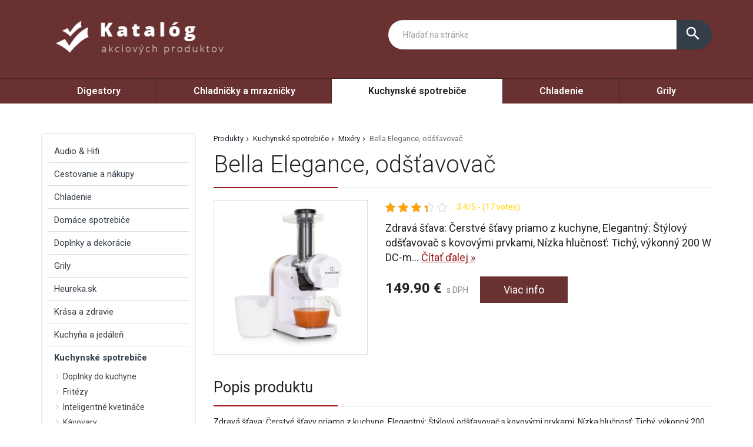

--- FILE ---
content_type: text/html; charset=UTF-8
request_url: https://www.platstarostu.sk/produkt/bella-elegance-odstavovac-3/
body_size: 21628
content:
<!DOCTYPE html>
<html lang="sk-SK">
<head>
	<link href="https://www.platstarostu.sk/favicon.ico" rel="icon" type="image/x-icon" />
	<meta charset="UTF-8" />
	<meta name="viewport" content="width=device-width, initial-scale=1, maximum-scale=1, minimum-scale=1, user-scalable=no" />
	<meta name="author" content="" />
	<meta name="SKYPE_TOOLBAR" content="SKYPE_TOOLBAR_PARSER_COMPATIBLE" />
	<meta name="format-detection" content="telephone=no" />
	<link rel="pingback" href="https://www.platstarostu.sk/xmlrpc.php" />
    		<link href="https://fonts.googleapis.com/css?family=Roboto:300,400,500,600,700,800,400italic&amp;subset=latin,latin-ext" rel="stylesheet" type="text/css" />
	<link href="https://www.platstarostu.sk/wp-content/themes/ultratema/assets/plugins/fancybox/jquery.fancybox.css" rel="stylesheet" />
	<link href="https://www.platstarostu.sk/wp-content/themes/ultratema/assets/plugins/bootstrap-slider/bootstrap-slider.min.css" rel="stylesheet" />
	<link href="https://www.platstarostu.sk/wp-content/themes/ultratema/assets/css/bootstrap.min.css" rel="stylesheet" />
	<link href="https://www.platstarostu.sk/wp-content/themes/ultratema/assets/plugins/basictable/basictable.css" rel="stylesheet" />
	<link href="https://www.platstarostu.sk/wp-content/themes/ultratema/style.css" rel="stylesheet" />
	<!--[if lt IE 9]>
	<script src="https://www.platstarostu.sk/wp-content/themes/ultratema/assets/js/html5shiv.js"></script>
	<script src="https://www.platstarostu.sk/wp-content/themes/ultratema/assets/js/respond.min.js"></script>
	<![endif]-->
	<!--[if gte IE 9]><style type="text/css">.gradient { filter: none; }</style><![endif]-->
	<meta name='robots' content='index, follow, max-image-preview:large, max-snippet:-1, max-video-preview:-1' />

	<!-- This site is optimized with the Yoast SEO plugin v19.2 - https://yoast.com/wordpress/plugins/seo/ -->
	<title>Bella Elegance, odšťavovač - platstarostu.sk</title>
	<link rel="canonical" href="https://www.platstarostu.sk/produkt/bella-elegance-odstavovac-3/" />
	<meta property="og:locale" content="sk_SK" />
	<meta property="og:type" content="article" />
	<meta property="og:title" content="Bella Elegance, odšťavovač - platstarostu.sk" />
	<meta property="og:description" content="Zdravá šťava: Čerstvé šťavy priamo z kuchyne, Elegantný: Štýlový odšťavovač s kovovými prvkami, Nízka hlučnosť: Tichý, výkonný 200 W DC-motor, Dlhý pracovný čas: Lisuje až 20 minút bez prerušenia, Chutné: Nádoba na šťavu s objemom 400 ml, Vaša šťava: Lahodné občerstvenie z vlastnej kuchyne, Spätný chod: Ľahké uvoľnenie zaseknutých kúskov ovocia, Čistý: Žiadne kvapky na [&hellip;]" />
	<meta property="og:url" content="https://www.platstarostu.sk/produkt/bella-elegance-odstavovac-3/" />
	<meta property="og:site_name" content="platstarostu.sk" />
	<meta property="og:image" content="https://www.platstarostu.sk/wp-content/uploads/2022/06/10039900_yy_0001_titel___.jpg" />
	<meta property="og:image:width" content="1500" />
	<meta property="og:image:height" content="1500" />
	<meta property="og:image:type" content="image/jpeg" />
	<meta name="author" content="tomas" />
	<meta name="twitter:card" content="summary_large_image" />
	<script type="application/ld+json" class="yoast-schema-graph">{"@context":"https://schema.org","@graph":[{"@type":"WebSite","@id":"https://www.platstarostu.sk/#website","url":"https://www.platstarostu.sk/","name":"platstarostu.sk","description":"","potentialAction":[{"@type":"SearchAction","target":{"@type":"EntryPoint","urlTemplate":"https://www.platstarostu.sk/?s={search_term_string}"},"query-input":"required name=search_term_string"}],"inLanguage":"sk-SK"},{"@type":"ImageObject","inLanguage":"sk-SK","@id":"https://www.platstarostu.sk/produkt/bella-elegance-odstavovac-3/#primaryimage","url":"https://www.platstarostu.sk/wp-content/uploads/2022/06/10039900_yy_0001_titel___.jpg","contentUrl":"https://www.platstarostu.sk/wp-content/uploads/2022/06/10039900_yy_0001_titel___.jpg","width":1500,"height":1500},{"@type":"WebPage","@id":"https://www.platstarostu.sk/produkt/bella-elegance-odstavovac-3/#webpage","url":"https://www.platstarostu.sk/produkt/bella-elegance-odstavovac-3/","name":"Bella Elegance, odšťavovač - platstarostu.sk","isPartOf":{"@id":"https://www.platstarostu.sk/#website"},"primaryImageOfPage":{"@id":"https://www.platstarostu.sk/produkt/bella-elegance-odstavovac-3/#primaryimage"},"datePublished":"2022-06-30T14:58:48+00:00","dateModified":"2022-06-30T14:58:48+00:00","breadcrumb":{"@id":"https://www.platstarostu.sk/produkt/bella-elegance-odstavovac-3/#breadcrumb"},"inLanguage":"sk-SK","potentialAction":[{"@type":"ReadAction","target":["https://www.platstarostu.sk/produkt/bella-elegance-odstavovac-3/"]}]},{"@type":"BreadcrumbList","@id":"https://www.platstarostu.sk/produkt/bella-elegance-odstavovac-3/#breadcrumb","itemListElement":[{"@type":"ListItem","position":1,"name":"Produkty","item":"https://www.platstarostu.sk/produkt/"},{"@type":"ListItem","position":2,"name":"Kuchynské spotrebiče","item":"https://www.platstarostu.sk/produkty/kuchynske-spotrebice/"},{"@type":"ListItem","position":3,"name":"Mixéry","item":"https://www.platstarostu.sk/produkty/mixery/"},{"@type":"ListItem","position":4,"name":"Bella Elegance, odšťavovač"}]}]}</script>
	<!-- / Yoast SEO plugin. -->


<link rel="alternate" type="application/rss+xml" title="RSS kanál: platstarostu.sk &raquo;" href="https://www.platstarostu.sk/feed/" />
<link rel="alternate" type="application/rss+xml" title="RSS kanál komentárov webu platstarostu.sk &raquo;" href="https://www.platstarostu.sk/comments/feed/" />
<link rel="alternate" type="application/rss+xml" title="RSS kanál komentárov webu platstarostu.sk &raquo; ku článku Bella Elegance, odšťavovač" href="https://www.platstarostu.sk/produkt/bella-elegance-odstavovac-3/feed/" />
<link rel="alternate" title="oEmbed (JSON)" type="application/json+oembed" href="https://www.platstarostu.sk/wp-json/oembed/1.0/embed?url=https%3A%2F%2Fwww.platstarostu.sk%2Fprodukt%2Fbella-elegance-odstavovac-3%2F" />
<link rel="alternate" title="oEmbed (XML)" type="text/xml+oembed" href="https://www.platstarostu.sk/wp-json/oembed/1.0/embed?url=https%3A%2F%2Fwww.platstarostu.sk%2Fprodukt%2Fbella-elegance-odstavovac-3%2F&#038;format=xml" />
<style id='wp-img-auto-sizes-contain-inline-css' type='text/css'>
img:is([sizes=auto i],[sizes^="auto," i]){contain-intrinsic-size:3000px 1500px}
/*# sourceURL=wp-img-auto-sizes-contain-inline-css */
</style>
<style id='wp-emoji-styles-inline-css' type='text/css'>

	img.wp-smiley, img.emoji {
		display: inline !important;
		border: none !important;
		box-shadow: none !important;
		height: 1em !important;
		width: 1em !important;
		margin: 0 0.07em !important;
		vertical-align: -0.1em !important;
		background: none !important;
		padding: 0 !important;
	}
/*# sourceURL=wp-emoji-styles-inline-css */
</style>
<link rel='stylesheet' id='wp-block-library-css' href='https://www.platstarostu.sk/wp-includes/css/dist/block-library/style.min.css?ver=6.9' type='text/css' media='all' />
<style id='global-styles-inline-css' type='text/css'>
:root{--wp--preset--aspect-ratio--square: 1;--wp--preset--aspect-ratio--4-3: 4/3;--wp--preset--aspect-ratio--3-4: 3/4;--wp--preset--aspect-ratio--3-2: 3/2;--wp--preset--aspect-ratio--2-3: 2/3;--wp--preset--aspect-ratio--16-9: 16/9;--wp--preset--aspect-ratio--9-16: 9/16;--wp--preset--color--black: #000000;--wp--preset--color--cyan-bluish-gray: #abb8c3;--wp--preset--color--white: #ffffff;--wp--preset--color--pale-pink: #f78da7;--wp--preset--color--vivid-red: #cf2e2e;--wp--preset--color--luminous-vivid-orange: #ff6900;--wp--preset--color--luminous-vivid-amber: #fcb900;--wp--preset--color--light-green-cyan: #7bdcb5;--wp--preset--color--vivid-green-cyan: #00d084;--wp--preset--color--pale-cyan-blue: #8ed1fc;--wp--preset--color--vivid-cyan-blue: #0693e3;--wp--preset--color--vivid-purple: #9b51e0;--wp--preset--gradient--vivid-cyan-blue-to-vivid-purple: linear-gradient(135deg,rgb(6,147,227) 0%,rgb(155,81,224) 100%);--wp--preset--gradient--light-green-cyan-to-vivid-green-cyan: linear-gradient(135deg,rgb(122,220,180) 0%,rgb(0,208,130) 100%);--wp--preset--gradient--luminous-vivid-amber-to-luminous-vivid-orange: linear-gradient(135deg,rgb(252,185,0) 0%,rgb(255,105,0) 100%);--wp--preset--gradient--luminous-vivid-orange-to-vivid-red: linear-gradient(135deg,rgb(255,105,0) 0%,rgb(207,46,46) 100%);--wp--preset--gradient--very-light-gray-to-cyan-bluish-gray: linear-gradient(135deg,rgb(238,238,238) 0%,rgb(169,184,195) 100%);--wp--preset--gradient--cool-to-warm-spectrum: linear-gradient(135deg,rgb(74,234,220) 0%,rgb(151,120,209) 20%,rgb(207,42,186) 40%,rgb(238,44,130) 60%,rgb(251,105,98) 80%,rgb(254,248,76) 100%);--wp--preset--gradient--blush-light-purple: linear-gradient(135deg,rgb(255,206,236) 0%,rgb(152,150,240) 100%);--wp--preset--gradient--blush-bordeaux: linear-gradient(135deg,rgb(254,205,165) 0%,rgb(254,45,45) 50%,rgb(107,0,62) 100%);--wp--preset--gradient--luminous-dusk: linear-gradient(135deg,rgb(255,203,112) 0%,rgb(199,81,192) 50%,rgb(65,88,208) 100%);--wp--preset--gradient--pale-ocean: linear-gradient(135deg,rgb(255,245,203) 0%,rgb(182,227,212) 50%,rgb(51,167,181) 100%);--wp--preset--gradient--electric-grass: linear-gradient(135deg,rgb(202,248,128) 0%,rgb(113,206,126) 100%);--wp--preset--gradient--midnight: linear-gradient(135deg,rgb(2,3,129) 0%,rgb(40,116,252) 100%);--wp--preset--font-size--small: 13px;--wp--preset--font-size--medium: 20px;--wp--preset--font-size--large: 36px;--wp--preset--font-size--x-large: 42px;--wp--preset--spacing--20: 0.44rem;--wp--preset--spacing--30: 0.67rem;--wp--preset--spacing--40: 1rem;--wp--preset--spacing--50: 1.5rem;--wp--preset--spacing--60: 2.25rem;--wp--preset--spacing--70: 3.38rem;--wp--preset--spacing--80: 5.06rem;--wp--preset--shadow--natural: 6px 6px 9px rgba(0, 0, 0, 0.2);--wp--preset--shadow--deep: 12px 12px 50px rgba(0, 0, 0, 0.4);--wp--preset--shadow--sharp: 6px 6px 0px rgba(0, 0, 0, 0.2);--wp--preset--shadow--outlined: 6px 6px 0px -3px rgb(255, 255, 255), 6px 6px rgb(0, 0, 0);--wp--preset--shadow--crisp: 6px 6px 0px rgb(0, 0, 0);}:where(.is-layout-flex){gap: 0.5em;}:where(.is-layout-grid){gap: 0.5em;}body .is-layout-flex{display: flex;}.is-layout-flex{flex-wrap: wrap;align-items: center;}.is-layout-flex > :is(*, div){margin: 0;}body .is-layout-grid{display: grid;}.is-layout-grid > :is(*, div){margin: 0;}:where(.wp-block-columns.is-layout-flex){gap: 2em;}:where(.wp-block-columns.is-layout-grid){gap: 2em;}:where(.wp-block-post-template.is-layout-flex){gap: 1.25em;}:where(.wp-block-post-template.is-layout-grid){gap: 1.25em;}.has-black-color{color: var(--wp--preset--color--black) !important;}.has-cyan-bluish-gray-color{color: var(--wp--preset--color--cyan-bluish-gray) !important;}.has-white-color{color: var(--wp--preset--color--white) !important;}.has-pale-pink-color{color: var(--wp--preset--color--pale-pink) !important;}.has-vivid-red-color{color: var(--wp--preset--color--vivid-red) !important;}.has-luminous-vivid-orange-color{color: var(--wp--preset--color--luminous-vivid-orange) !important;}.has-luminous-vivid-amber-color{color: var(--wp--preset--color--luminous-vivid-amber) !important;}.has-light-green-cyan-color{color: var(--wp--preset--color--light-green-cyan) !important;}.has-vivid-green-cyan-color{color: var(--wp--preset--color--vivid-green-cyan) !important;}.has-pale-cyan-blue-color{color: var(--wp--preset--color--pale-cyan-blue) !important;}.has-vivid-cyan-blue-color{color: var(--wp--preset--color--vivid-cyan-blue) !important;}.has-vivid-purple-color{color: var(--wp--preset--color--vivid-purple) !important;}.has-black-background-color{background-color: var(--wp--preset--color--black) !important;}.has-cyan-bluish-gray-background-color{background-color: var(--wp--preset--color--cyan-bluish-gray) !important;}.has-white-background-color{background-color: var(--wp--preset--color--white) !important;}.has-pale-pink-background-color{background-color: var(--wp--preset--color--pale-pink) !important;}.has-vivid-red-background-color{background-color: var(--wp--preset--color--vivid-red) !important;}.has-luminous-vivid-orange-background-color{background-color: var(--wp--preset--color--luminous-vivid-orange) !important;}.has-luminous-vivid-amber-background-color{background-color: var(--wp--preset--color--luminous-vivid-amber) !important;}.has-light-green-cyan-background-color{background-color: var(--wp--preset--color--light-green-cyan) !important;}.has-vivid-green-cyan-background-color{background-color: var(--wp--preset--color--vivid-green-cyan) !important;}.has-pale-cyan-blue-background-color{background-color: var(--wp--preset--color--pale-cyan-blue) !important;}.has-vivid-cyan-blue-background-color{background-color: var(--wp--preset--color--vivid-cyan-blue) !important;}.has-vivid-purple-background-color{background-color: var(--wp--preset--color--vivid-purple) !important;}.has-black-border-color{border-color: var(--wp--preset--color--black) !important;}.has-cyan-bluish-gray-border-color{border-color: var(--wp--preset--color--cyan-bluish-gray) !important;}.has-white-border-color{border-color: var(--wp--preset--color--white) !important;}.has-pale-pink-border-color{border-color: var(--wp--preset--color--pale-pink) !important;}.has-vivid-red-border-color{border-color: var(--wp--preset--color--vivid-red) !important;}.has-luminous-vivid-orange-border-color{border-color: var(--wp--preset--color--luminous-vivid-orange) !important;}.has-luminous-vivid-amber-border-color{border-color: var(--wp--preset--color--luminous-vivid-amber) !important;}.has-light-green-cyan-border-color{border-color: var(--wp--preset--color--light-green-cyan) !important;}.has-vivid-green-cyan-border-color{border-color: var(--wp--preset--color--vivid-green-cyan) !important;}.has-pale-cyan-blue-border-color{border-color: var(--wp--preset--color--pale-cyan-blue) !important;}.has-vivid-cyan-blue-border-color{border-color: var(--wp--preset--color--vivid-cyan-blue) !important;}.has-vivid-purple-border-color{border-color: var(--wp--preset--color--vivid-purple) !important;}.has-vivid-cyan-blue-to-vivid-purple-gradient-background{background: var(--wp--preset--gradient--vivid-cyan-blue-to-vivid-purple) !important;}.has-light-green-cyan-to-vivid-green-cyan-gradient-background{background: var(--wp--preset--gradient--light-green-cyan-to-vivid-green-cyan) !important;}.has-luminous-vivid-amber-to-luminous-vivid-orange-gradient-background{background: var(--wp--preset--gradient--luminous-vivid-amber-to-luminous-vivid-orange) !important;}.has-luminous-vivid-orange-to-vivid-red-gradient-background{background: var(--wp--preset--gradient--luminous-vivid-orange-to-vivid-red) !important;}.has-very-light-gray-to-cyan-bluish-gray-gradient-background{background: var(--wp--preset--gradient--very-light-gray-to-cyan-bluish-gray) !important;}.has-cool-to-warm-spectrum-gradient-background{background: var(--wp--preset--gradient--cool-to-warm-spectrum) !important;}.has-blush-light-purple-gradient-background{background: var(--wp--preset--gradient--blush-light-purple) !important;}.has-blush-bordeaux-gradient-background{background: var(--wp--preset--gradient--blush-bordeaux) !important;}.has-luminous-dusk-gradient-background{background: var(--wp--preset--gradient--luminous-dusk) !important;}.has-pale-ocean-gradient-background{background: var(--wp--preset--gradient--pale-ocean) !important;}.has-electric-grass-gradient-background{background: var(--wp--preset--gradient--electric-grass) !important;}.has-midnight-gradient-background{background: var(--wp--preset--gradient--midnight) !important;}.has-small-font-size{font-size: var(--wp--preset--font-size--small) !important;}.has-medium-font-size{font-size: var(--wp--preset--font-size--medium) !important;}.has-large-font-size{font-size: var(--wp--preset--font-size--large) !important;}.has-x-large-font-size{font-size: var(--wp--preset--font-size--x-large) !important;}
/*# sourceURL=global-styles-inline-css */
</style>

<style id='classic-theme-styles-inline-css' type='text/css'>
/*! This file is auto-generated */
.wp-block-button__link{color:#fff;background-color:#32373c;border-radius:9999px;box-shadow:none;text-decoration:none;padding:calc(.667em + 2px) calc(1.333em + 2px);font-size:1.125em}.wp-block-file__button{background:#32373c;color:#fff;text-decoration:none}
/*# sourceURL=/wp-includes/css/classic-themes.min.css */
</style>
<link rel='stylesheet' id='kk-star-ratings-css' href='https://www.platstarostu.sk/wp-content/plugins/kk-star-ratings/src/core/public/css/kk-star-ratings.min.css?ver=5.3.0' type='text/css' media='all' />
<link rel='stylesheet' id='upw_theme_standard-css' href='https://www.platstarostu.sk/wp-content/plugins/ultimate-posts-widget/css/upw-theme-standard.min.css?ver=6.9' type='text/css' media='all' />
<link rel="https://api.w.org/" href="https://www.platstarostu.sk/wp-json/" /><link rel="EditURI" type="application/rsd+xml" title="RSD" href="https://www.platstarostu.sk/xmlrpc.php?rsd" />
<meta name="generator" content="WordPress 6.9" />
<link rel='shortlink' href='https://www.platstarostu.sk/?p=4548' />
<script type="application/ld+json">{
    "@context": "https://schema.org/",
    "@type": "CreativeWorkSeries",
    "name": "Bella Elegance, odšťavovač",
    "aggregateRating": {
        "@type": "AggregateRating",
        "ratingValue": "3.4",
        "bestRating": "5",
        "ratingCount": "17"
    }
}</script></head>
<body data-rsssl=1 class="wp-singular produkty-template-default single single-produkty postid-4548 wp-custom-logo wp-theme-ultratema">
	<header class="navbar navbar-default">
		<div class="header">
			<div class="container">
				<div class="navbar-header">
					<div class="navbar-brand"><a href="https://www.platstarostu.sk/" class="custom-logo-link" rel="home"><img width="356" height="93" src="https://www.platstarostu.sk/wp-content/uploads/2022/06/logo.png" class="custom-logo" alt="platstarostu.sk" decoding="async" srcset="https://www.platstarostu.sk/wp-content/uploads/2022/06/logo.png 356w, https://www.platstarostu.sk/wp-content/uploads/2022/06/logo-300x78.png 300w, https://www.platstarostu.sk/wp-content/uploads/2022/06/logo-240x63.png 240w, https://www.platstarostu.sk/wp-content/uploads/2022/06/logo-100x26.png 100w" sizes="(max-width: 356px) 100vw, 356px" /></a></div>
				</div><!-- /.navbar-header -->

				<button type="button" class="btn btn-primary btn-search collapsed visible-xs" data-toggle="collapse" data-target="#search" aria-expanded="false">
					<i class="material-icons icon-search">search</i>
					<i class="material-icons icon-close">close</i>
				</button>

				<div class="search-collapse collapse" id="search">
					<form class="form-group-input navbar-form navbar-right" role="search" method="get" action="https://www.platstarostu.sk/">
						<div class="input-group">
							<input type="text" class="form-control" name="s" placeholder="Hľadať na stránke" value="" />
							<span class="input-group-btn">
								<button class="btn btn-default" type="submit"><i class="material-icons">search</i></button>
							</span>
						</div><!-- /.input-group -->
					</form>
				</div>
			</div><!-- /.container -->
		</div><!-- /.header -->

		<nav>
			<div class="container">
				<button type="button" class="navbar-toggle collapsed" data-toggle="collapse" data-target="#navbar" aria-expanded="false">
					<span class="sr">Menu</span>
					<span class="icon-bar"></span>
					<span class="icon-bar"></span>
					<span class="icon-bar"></span>
				</button>

				<div id="navbar" class="navbar-collapse collapse"><ul id="menu-hlavne" class="nav nav-pills nav-justified"><li id="menu-item-1596" class="menu-item menu-item-type-taxonomy menu-item-object-kategoriaprodukty menu-item-1596"><a href="https://www.platstarostu.sk/produkty/digestory/">Digestory</a></li>
<li id="menu-item-1597" class="menu-item menu-item-type-taxonomy menu-item-object-kategoriaprodukty menu-item-1597"><a href="https://www.platstarostu.sk/produkty/chladnicky-a-mraznicky/">Chladničky a mrazničky</a></li>
<li id="menu-item-1598" class="menu-item menu-item-type-taxonomy menu-item-object-kategoriaprodukty current-menu-item menu-item-1598"><a href="https://www.platstarostu.sk/produkty/kuchynske-spotrebice/" aria-current="page">Kuchynské spotrebiče</a></li>
<li id="menu-item-1599" class="menu-item menu-item-type-taxonomy menu-item-object-kategoriaprodukty menu-item-1599"><a href="https://www.platstarostu.sk/produkty/chladenie/">Chladenie</a></li>
<li id="menu-item-1600" class="menu-item menu-item-type-taxonomy menu-item-object-kategoriaprodukty menu-item-1600"><a href="https://www.platstarostu.sk/produkty/grily/">Grily</a></li>
</ul></div>		
			</div><!-- /.container -->
		</nav>
	</header>
	<main>
		<section class="box">
			<div class="container">
				<div class="row content-right">
					<div class="col-md-9 content">
						<div class="breadcrumbs">
							<ul class="clearfix"><li><span><span><a href="https://www.platstarostu.sk/produkt/">Produkty</a>  <span><a href="https://www.platstarostu.sk/produkty/kuchynske-spotrebice/">Kuchynské spotrebiče</a>  <span><a href="https://www.platstarostu.sk/produkty/mixery/">Mixéry</a>  <span class="breadcrumb_last" aria-current="page">Bella Elegance, odšťavovač</span></span></span></span></span></li></ul>						</div><!-- /.breadcrumbs -->
						
						<div class="description-box">
							<h1 class="border">Bella Elegance, odšťavovač</h1>
							
							<div class="row">
																<div class="col-sm-4 product-img">
									<a href="https://login.dognet.sk/scripts/fc27g82d?a_aid=51a493517dcc9&a_bid=d44df546&desturl=https://www.klarstein.sk/Bella-Elegance-odstavovac-200-W-400-ml-bez-BPA-Biela.html" rel="nofollow" class="blank" title="Bella Elegance, odšťavovač"><img width="300" height="300" src="https://www.platstarostu.sk/wp-content/uploads/2022/06/10039900_yy_0001_titel___-300x300.jpg" class="attachment-medium size-medium wp-post-image" alt="" decoding="async" fetchpriority="high" srcset="https://www.platstarostu.sk/wp-content/uploads/2022/06/10039900_yy_0001_titel___-300x300.jpg 300w, https://www.platstarostu.sk/wp-content/uploads/2022/06/10039900_yy_0001_titel___-1024x1024.jpg 1024w, https://www.platstarostu.sk/wp-content/uploads/2022/06/10039900_yy_0001_titel___-150x150.jpg 150w, https://www.platstarostu.sk/wp-content/uploads/2022/06/10039900_yy_0001_titel___-768x768.jpg 768w, https://www.platstarostu.sk/wp-content/uploads/2022/06/10039900_yy_0001_titel___-210x210.jpg 210w, https://www.platstarostu.sk/wp-content/uploads/2022/06/10039900_yy_0001_titel___-100x100.jpg 100w, https://www.platstarostu.sk/wp-content/uploads/2022/06/10039900_yy_0001_titel___.jpg 1500w" sizes="(max-width: 300px) 100vw, 300px" /></a>
								</div>
																
								<div class="col-sm-8 product-text">					
									<div class="product-panel clearfix">
										<div class="product-panel-item">
											<div class="product-rating">
												
<div class="kk-star-ratings
            "
    data-payload="{&quot;id&quot;:&quot;4548&quot;,&quot;slug&quot;:&quot;default&quot;,&quot;reference&quot;:&quot;template&quot;,&quot;align&quot;:&quot;&quot;,&quot;count&quot;:&quot;17&quot;,&quot;readonly&quot;:&quot;&quot;,&quot;score&quot;:&quot;3.4&quot;,&quot;valign&quot;:&quot;&quot;,&quot;best&quot;:&quot;5&quot;,&quot;gap&quot;:&quot;5&quot;,&quot;greet&quot;:&quot;Rate this produkty&quot;,&quot;legend&quot;:&quot;3.4\/5 - (17 votes)&quot;,&quot;size&quot;:&quot;17&quot;,&quot;width&quot;:&quot;72.3&quot;,&quot;_legend&quot;:&quot;{score}\/{best} - ({count} {votes})&quot;}">
    
<div class="kksr-stars">
    
<div class="kksr-stars-inactive">
            <div class="kksr-star" data-star="1" style="padding-right: 5px">
            

<div class="kksr-icon" style="width: 17px; height: 17px;"></div>
        </div>
            <div class="kksr-star" data-star="2" style="padding-right: 5px">
            

<div class="kksr-icon" style="width: 17px; height: 17px;"></div>
        </div>
            <div class="kksr-star" data-star="3" style="padding-right: 5px">
            

<div class="kksr-icon" style="width: 17px; height: 17px;"></div>
        </div>
            <div class="kksr-star" data-star="4" style="padding-right: 5px">
            

<div class="kksr-icon" style="width: 17px; height: 17px;"></div>
        </div>
            <div class="kksr-star" data-star="5" style="padding-right: 5px">
            

<div class="kksr-icon" style="width: 17px; height: 17px;"></div>
        </div>
    </div>
    
<div class="kksr-stars-active" style="width: 72.3px;">
            <div class="kksr-star" style="padding-right: 5px">
            

<div class="kksr-icon" style="width: 17px; height: 17px;"></div>
        </div>
            <div class="kksr-star" style="padding-right: 5px">
            

<div class="kksr-icon" style="width: 17px; height: 17px;"></div>
        </div>
            <div class="kksr-star" style="padding-right: 5px">
            

<div class="kksr-icon" style="width: 17px; height: 17px;"></div>
        </div>
            <div class="kksr-star" style="padding-right: 5px">
            

<div class="kksr-icon" style="width: 17px; height: 17px;"></div>
        </div>
            <div class="kksr-star" style="padding-right: 5px">
            

<div class="kksr-icon" style="width: 17px; height: 17px;"></div>
        </div>
    </div>
</div>
    
<div class="kksr-legend">
            3.4/5 - (17 votes)    </div>
</div>
											</div>
										</div>
									</div><!-- /.product-panel -->
			
									<p class="lead">
										Zdravá šťava: Čerstvé šťavy priamo z kuchyne, Elegantný: Štýlový odšťavovač s kovovými prvkami, Nízka hlučnosť: Tichý, výkonný 200 W DC-m... <a href="#more" class="jsScrollLink">Čítať&nbsp;ďalej&nbsp;&raquo;</a>
									</p>
									<br />
			
									<div class="product-detail-price">
										<span class="product-price"><strong>149.90&nbsp;&euro;</strong> s DPH</span>
										<a href="https://login.dognet.sk/scripts/fc27g82d?a_aid=51a493517dcc9&a_bid=d44df546&desturl=https://www.klarstein.sk/Bella-Elegance-odstavovac-200-W-400-ml-bez-BPA-Biela.html" rel="nofollow" class="btn btn-primary blank">Viac info</a>
									</div><!-- /.product-detail-price -->
								</div>
							</div>
						</div><!-- /.description-box -->
						
						<div id="more">
							<br />
							<span class="h2 border smallmargin">Popis produktu</span>
							
							<p>Zdravá šťava: Čerstvé šťavy priamo z kuchyne, Elegantný: Štýlový odšťavovač s kovovými prvkami, Nízka hlučnosť: Tichý, výkonný 200 W DC-motor, Dlhý pracovný čas: Lisuje až 20 minút bez prerušenia, Chutné: Nádoba na šťavu s objemom 400 ml, Vaša šťava: Lahodné občerstvenie z vlastnej kuchyne, Spätný chod: Ľahké uvoľnenie zaseknutých kúskov ovocia, Čistý: Žiadne kvapky na stole vďaka zásobníku na šťavu, Jednoduché čistenie: Jednoducho rozmontovateľná lisovacia hlava</p>
<p>Elegantný, zdravý a praktický: Odšťavovač Klarstein Bella Elegance vám uľahčí prípravu chutných, doma lisovaných a na vitamíny bohatých štiav pre vás a vašu rodinu. Závitový lis s výkonom 200 wattov dostane z ovocia všetku energiu. Či už ide o pomaranče, jablká, bobuľové ovocie, uhorky alebo mrkvu: Nádoba na šťavu s objemom 400 ml sa plní neúnavne a bez použitia tepla, zatiaľ čo zvyšky ovocia končia vo vlastnej zbernej nádobe na ďalšie použitie alebo likvidáciu. A presne ako napovedá sám názov, odšťavovače  Klarstein Bella Elegance sú skutočným pútačom pozornosti vo vašej kuchyni. Vďaka tomu sú aj po použití hviezdami medzi spotrebičmi!</p>
<p>weight: 1.3, length: 13.5, width: 30.0, height: 33.5</p>
<p>1 x odšťavovač, 1 x nádoba na džús, 1 x nádoba na výlisky, 1 x čistiaci štetec, 1 x upchávadlo, Návod na obsluhu vo viacerých jazykoch</p>
<p>App Control=0|Šírka=30 cm|Typ=Odšťavovače|Hmotnosť=1,3 kg|Výška=33,5 cm|Dĺžka=13,5 cm|Základná farba=Biela|Výkon=200 watt|Typ sieťovej zástrčky=Typ F (CEE 7/4) &#8222;nárazuvzdorná zásuvka&#8220;</p>
							
							<p><a href="https://login.dognet.sk/scripts/fc27g82d?a_aid=51a493517dcc9&a_bid=d44df546&desturl=https://www.klarstein.sk/Bella-Elegance-odstavovac-200-W-400-ml-bez-BPA-Biela.html" rel="nofollow" class="btn btn-primary btn-lg blank"><i class="material-icons">info_outline</i> Viac info o produkte</a></p>
							
							<br />
						</div><!-- /.box -->
												
						<script type="application/ld+json">
						{
						  "@context": "http://schema.org/",
						  "@type": "Product",
						  "name": "Bella Elegance, odšťavovač",
						  "image": "https://www.platstarostu.sk/wp-content/uploads/2022/06/10039900_yy_0001_titel___.jpg"
						}
						</script>
												
												
												
						<span class="h2 border smallmargin">Podobné produkty</span>
						
						<ul id="related_posts_thumbnails"><li ><div class="related-item"><a href="https://www.platstarostu.sk/produkt/drziak-na-papierove-utierky/" class="related-product-img"><img alt="Držiak na papierové utierky" src="https://www.platstarostu.sk/wp-content/uploads/2022/06/10038139_yy_0001_titel___-210x210.jpg" width="240" height="210" /></a><a href="https://www.platstarostu.sk/produkt/drziak-na-papierove-utierky/" class="related-product-link"><span>Držiak na papierové utierky</span></a> <div class="product-footer clearfix"><strong class="related-product-price">16.89&nbsp;&euro;</strong> <a href="https://login.dognet.sk/scripts/fc27g82d?a_aid=51a493517dcc9&a_bid=d44df546&desturl=https://www.klarstein.sk/Drziak-na-papierove-utierky-s-voditkom-drziak-na-papierove-utierky-15-x-35-5-cm-bambus.html" class="btn btn-primary btn-sm blank" rel="nofollow">Detail</a></div></div></li><li ><div class="related-item"><a href="https://www.platstarostu.sk/produkt/drziak-filtra-kavovaru-pausa/" class="related-product-img"><img alt="Držiak filtra kávovaru Pausa" src="https://www.platstarostu.sk/wp-content/uploads/2022/06/10038395_yy_0001_titel___-210x210.jpg" width="240" height="210" /></a><a href="https://www.platstarostu.sk/produkt/drziak-filtra-kavovaru-pausa/" class="related-product-link"><span>Držiak filtra kávovaru Pausa</span></a> <div class="product-footer clearfix"><strong class="related-product-price">21.9&nbsp;&euro;</strong> <a href="https://www.klarstein.sk/ks-ks-45.html?utm_source=dognet&utm_medium=affiliate&a_aid=sale&a_bid=d44df546" class="btn btn-primary btn-sm blank" rel="nofollow">Detail</a></div></div></li><li ><div class="related-item"><a href="https://www.platstarostu.sk/produkt/pure-water-cambrigde-ranajkovy-set/" class="related-product-img"><img alt="Pure Water Cambrigde raňajkový set" src="https://www.platstarostu.sk/wp-content/uploads/2022/06/60001447_yy_0001_titel___Klarstein_Pure_Water_Cambrigde_Fruehstuecksset_reedit-210x210.jpg" width="240" height="210" /></a><a href="https://www.platstarostu.sk/produkt/pure-water-cambrigde-ranajkovy-set/" class="related-product-link"><span>Pure Water Cambrigde raňajkový set</span></a> <div class="product-footer clearfix"><strong class="related-product-price">88.8&nbsp;&euro;</strong> <a href="https://login.dognet.sk/scripts/fc27g82d?a_aid=51a493517dcc9&a_bid=d44df546&desturl=https://www.klarstein.sk/Klarstein-PURE-WATER-CAMBRIDGE-ranajkovy-set.html" class="btn btn-primary btn-sm blank" rel="nofollow">Detail</a></div></div></li><li ><div class="related-item"><a href="https://www.platstarostu.sk/produkt/klarstein-well-air-fry-teplovzdusna-friteza/" class="related-product-img"><img alt="Klarstein Well Air Fry teplovzdušná fritéza" src="https://www.platstarostu.sk/wp-content/uploads/2024/12/10031968_yy_0001_titel___Klarstein_Well_Air_Fry_Heissluftfritteuse_schwarz-210x210.jpg" width="240" height="210" /></a><a href="https://www.platstarostu.sk/produkt/klarstein-well-air-fry-teplovzdusna-friteza/" class="related-product-link"><span>Klarstein Well Air Fry teplovzdušná fritéza</span></a> <div class="product-footer clearfix"><strong class="related-product-price">57&nbsp;&euro;</strong> <a href="https://www.klarstein.sk/Wel-Air-Fry-teplovzdusna-friteza-1230W-poistka-pred-prehriatim-1-5l-cierna.html?utm_source=dognet&utm_medium=affiliate&a_aid=sale&a_bid=d44df546" class="btn btn-primary btn-sm blank" rel="nofollow">Detail</a></div></div></li><li ><div class="related-item"><a href="https://www.platstarostu.sk/produkt/klarstein-salka-na-caj/" class="related-product-img"><img alt="Klarstein Šálka na čaj" src="https://www.platstarostu.sk/wp-content/uploads/2024/12/10038239_yy_0001_titel___-210x210.jpg" width="240" height="210" /></a><a href="https://www.platstarostu.sk/produkt/klarstein-salka-na-caj/" class="related-product-link"><span>Klarstein Šálka na čaj</span></a> <div class="product-footer clearfix"><strong class="related-product-price">16&nbsp;&euro;</strong> <a href="https://www.klarstein.sk/Salka-na-caj-s-cajovym-sitkom-a-bambusovym-vrchnakom-330-ml-dvojite-sklo-ks-1.html?utm_source=dognet&utm_medium=affiliate&a_aid=sale&a_bid=d44df546" class="btn btn-primary btn-sm blank" rel="nofollow">Detail</a></div></div></li><li ><div class="related-item"><a href="https://www.platstarostu.sk/produkt/klarstein-clearcube-vyrobnik-ladu/" class="related-product-img"><img alt="Klarstein Clearcube výrobník ľadu" src="https://www.platstarostu.sk/wp-content/uploads/2024/12/10033350_yy_0001_titel___-210x210.jpg" width="240" height="210" /></a><a href="https://www.platstarostu.sk/produkt/klarstein-clearcube-vyrobnik-ladu/" class="related-product-link"><span>Klarstein Clearcube výrobník ľadu</span></a> <div class="product-footer clearfix"><strong class="related-product-price">167&nbsp;&euro;</strong> <a href="https://www.klarstein.sk/Clearcube-vyrobnik-ladu-13-kg-24-h-nehrdzavejuca-ocel-cierny-ks-1.html?utm_source=dognet&utm_medium=affiliate&a_aid=sale&a_bid=d44df546" class="btn btn-primary btn-sm blank" rel="nofollow">Detail</a></div></div></li></ul><div style="clear: both"></div>					</div>
					<aside class="col-md-3">
						<div class="sub-nav">
	<ul>	<li class="cat-item cat-item-481"><a href="https://www.platstarostu.sk/produkty/audio-hifi/">Audio &amp; Hifi</a>
<ul class='children'>
	<li class="cat-item cat-item-484"><a href="https://www.platstarostu.sk/produkty/gramofony/">Gramofóny</a>
</li>
	<li class="cat-item cat-item-483"><a href="https://www.platstarostu.sk/produkty/hifi-reproduktorove-supravy/">Hifi &amp; reproduktorové súpravy</a>
</li>
	<li class="cat-item cat-item-490"><a href="https://www.platstarostu.sk/produkty/hifi-cd-prehravac-a-mp3/">HiFi CD prehrávač a MP3</a>
</li>
	<li class="cat-item cat-item-531"><a href="https://www.platstarostu.sk/produkty/hifi-sluchadla/">HiFi slúchadlá</a>
</li>
	<li class="cat-item cat-item-489"><a href="https://www.platstarostu.sk/produkty/hifi-zosilnovace/">HiFi zosilňovače</a>
</li>
	<li class="cat-item cat-item-515"><a href="https://www.platstarostu.sk/produkty/jukeboxy/">Jukeboxy</a>
</li>
	<li class="cat-item cat-item-487"><a href="https://www.platstarostu.sk/produkty/kable-a-prislusenstvo/">Káble a príslušenstvo</a>
</li>
	<li class="cat-item cat-item-523"><a href="https://www.platstarostu.sk/produkty/karaoke-prehravace/">Karaoke prehrávače</a>
</li>
	<li class="cat-item cat-item-485"><a href="https://www.platstarostu.sk/produkty/radia/">Rádiá</a>
	<ul class='children'>
	<li class="cat-item cat-item-486"><a href="https://www.platstarostu.sk/produkty/dab-radia/">DAB rádia</a>
</li>
	<li class="cat-item cat-item-526"><a href="https://www.platstarostu.sk/produkty/internetove-radia/">Internetové rádiá</a>
</li>
	<li class="cat-item cat-item-522"><a href="https://www.platstarostu.sk/produkty/kuchynske-radia/">Kuchynské rádiá</a>
</li>
	<li class="cat-item cat-item-511"><a href="https://www.platstarostu.sk/produkty/radia-s-bluetooth/">Rádiá s bluetooth</a>
</li>
	<li class="cat-item cat-item-488"><a href="https://www.platstarostu.sk/produkty/radia-s-cd-prehravacom/">Rádiá s CD prehrávačom</a>
</li>
	</ul>
</li>
	<li class="cat-item cat-item-502"><a href="https://www.platstarostu.sk/produkty/reproduktory/">Reproduktory</a>
	<ul class='children'>
	<li class="cat-item cat-item-507"><a href="https://www.platstarostu.sk/produkty/bezdrotove-reproduktory/">Bezdrôtové reproduktory</a>
</li>
	<li class="cat-item cat-item-567"><a href="https://www.platstarostu.sk/produkty/reproduktory-do-auta/">Reproduktory do auta</a>
</li>
	<li class="cat-item cat-item-503"><a href="https://www.platstarostu.sk/produkty/stojany-a-drziaky-na-reproduktory/">Stojany a držiaky na reproduktory</a>
</li>
	</ul>
</li>
	<li class="cat-item cat-item-525"><a href="https://www.platstarostu.sk/produkty/stereo-receivery/">Stereo receivery</a>
</li>
	<li class="cat-item cat-item-482"><a href="https://www.platstarostu.sk/produkty/stereo-systemy-a-mikrosystemy/">Stereo systémy a mikrosystémy</a>
</li>
</ul>
</li>
	<li class="cat-item cat-item-264"><a href="https://www.platstarostu.sk/produkty/cestovanie-a-nakupy/">Cestovanie a nákupy</a>
<ul class='children'>
	<li class="cat-item cat-item-265"><a href="https://www.platstarostu.sk/produkty/cestovne-doplnky-a-organizery/">Cestovné doplnky a organizéry</a>
</li>
	<li class="cat-item cat-item-402"><a href="https://www.platstarostu.sk/produkty/plazove-tasky-a-osusky/">Plážové tašky a osušky</a>
	<ul class='children'>
	<li class="cat-item cat-item-403"><a href="https://www.platstarostu.sk/produkty/plazove-tasky/">Plážové tašky</a>
</li>
	</ul>
</li>
</ul>
</li>
	<li class="cat-item cat-item-36"><a href="https://www.platstarostu.sk/produkty/chladenie/">Chladenie</a>
<ul class='children'>
	<li class="cat-item cat-item-41"><a href="https://www.platstarostu.sk/produkty/klimatizacie/">Klimatizácie</a>
	<ul class='children'>
	<li class="cat-item cat-item-61"><a href="https://www.platstarostu.sk/produkty/klimatizacie-do-bytu/">Klimatizácie do bytu</a>
</li>
	<li class="cat-item cat-item-42"><a href="https://www.platstarostu.sk/produkty/mobilne-klimatizacie/">Mobilné klimatizácie</a>
</li>
	</ul>
</li>
	<li class="cat-item cat-item-46"><a href="https://www.platstarostu.sk/produkty/ochladzovace-vzduchu/">Ochladzovače vzduchu</a>
</li>
	<li class="cat-item cat-item-581"><a href="https://www.platstarostu.sk/produkty/prislusenstvo-ku-klimatizaciam-a-chladeniu/">Príslušenstvo ku klimatizáciam a chladeniu</a>
</li>
	<li class="cat-item cat-item-58"><a href="https://www.platstarostu.sk/produkty/prislusenstvo-pre-chladenie-a-kurenie/">Príslušenstvo pre chladenie a kúrenie</a>
</li>
	<li class="cat-item cat-item-37"><a href="https://www.platstarostu.sk/produkty/ventilatory/">Ventilátory</a>
	<ul class='children'>
	<li class="cat-item cat-item-38"><a href="https://www.platstarostu.sk/produkty/stlpove-ventilatory/">Stĺpové ventilátory</a>
</li>
	<li class="cat-item cat-item-70"><a href="https://www.platstarostu.sk/produkty/stojanove-ventilatory/">Stojanové ventilátory</a>
</li>
	<li class="cat-item cat-item-45"><a href="https://www.platstarostu.sk/produkty/stropne-ventilatory/">Stropné ventilátory</a>
</li>
	</ul>
</li>
</ul>
</li>
	<li class="cat-item cat-item-2"><a href="https://www.platstarostu.sk/produkty/domace-spotrebice/">Domáce spotrebiče</a>
<ul class='children'>
	<li class="cat-item cat-item-7"><a href="https://www.platstarostu.sk/produkty/chladnicky-a-mraznicky/">Chladničky a mrazničky</a>
	<ul class='children'>
	<li class="cat-item cat-item-573"><a href="https://www.platstarostu.sk/produkty/autochladnicky-mraziace-boxy/">Autochladničky &amp; Mraziace boxy</a>
</li>
	<li class="cat-item cat-item-10"><a href="https://www.platstarostu.sk/produkty/chladnicky/">Chladničky</a>
</li>
	<li class="cat-item cat-item-81"><a href="https://www.platstarostu.sk/produkty/chladnicky-na-napoje/">Chladničky na nápoje</a>
</li>
	<li class="cat-item cat-item-73"><a href="https://www.platstarostu.sk/produkty/kombinovane-chladnicky/">Kombinované chladničky</a>
</li>
	<li class="cat-item cat-item-8"><a href="https://www.platstarostu.sk/produkty/minibary/">Minibary</a>
</li>
	<li class="cat-item cat-item-59"><a href="https://www.platstarostu.sk/produkty/mraznicky/">Mrazničky</a>
</li>
	</ul>
</li>
	<li class="cat-item cat-item-34"><a href="https://www.platstarostu.sk/produkty/davkovace-napojov/">Dávkovače nápojov</a>
</li>
	<li class="cat-item cat-item-16"><a href="https://www.platstarostu.sk/produkty/digestory/">Digestory</a>
	<ul class='children'>
	<li class="cat-item cat-item-582"><a href="https://www.platstarostu.sk/produkty/filtre-do-digestorov-a-prislusenstvo/">Filtre do digestorov a príslušenstvo</a>
</li>
	<li class="cat-item cat-item-51"><a href="https://www.platstarostu.sk/produkty/kominove-digestory/">Komínové digestory</a>
</li>
	<li class="cat-item cat-item-18"><a href="https://www.platstarostu.sk/produkty/nastenne-digestory/">Nástenné digestory</a>
</li>
	<li class="cat-item cat-item-65"><a href="https://www.platstarostu.sk/produkty/ostrovcekove-digestory/">Ostrovčekové digestory</a>
</li>
	<li class="cat-item cat-item-17"><a href="https://www.platstarostu.sk/produkty/podskrinkove-a-vstavane-digestory/">Podskrinkové a vstavané digestory</a>
</li>
	<li class="cat-item cat-item-33"><a href="https://www.platstarostu.sk/produkty/prislusenstvo-a-filtre-pre-digestory/">Príslušenstvo a filtre pre digestory</a>
</li>
	<li class="cat-item cat-item-74"><a href="https://www.platstarostu.sk/produkty/vysuvne-digestory/">Výsuvné digestory</a>
</li>
	</ul>
</li>
	<li class="cat-item cat-item-49"><a href="https://www.platstarostu.sk/produkty/domace-pivovary/">Domáce pivovary</a>
</li>
	<li class="cat-item cat-item-564"><a href="https://www.platstarostu.sk/produkty/filtre-na-vodu/">Filtre na vodu</a>
</li>
	<li class="cat-item cat-item-560"><a href="https://www.platstarostu.sk/produkty/hrnce-na-zavaranie/">Hrnce na zaváranie</a>
</li>
	<li class="cat-item cat-item-93"><a href="https://www.platstarostu.sk/produkty/humidory/">Humidory</a>
</li>
	<li class="cat-item cat-item-389"><a href="https://www.platstarostu.sk/produkty/kavovary-a-espressa/">Kávovary a espressa</a>
	<ul class='children'>
	<li class="cat-item cat-item-390"><a href="https://www.platstarostu.sk/produkty/prislusenstvo-kavovary-a-espressa/">Príslušenstvo</a>
</li>
	</ul>
</li>
	<li class="cat-item cat-item-574"><a href="https://www.platstarostu.sk/produkty/kuchynske-drezy/">Kuchynské drezy</a>
</li>
	<li class="cat-item cat-item-24"><a href="https://www.platstarostu.sk/produkty/mikrovlnne-rury/">Mikrovlnné rúry</a>
</li>
	<li class="cat-item cat-item-496"><a href="https://www.platstarostu.sk/produkty/mini-rury/">Mini rúry</a>
</li>
	<li class="cat-item cat-item-68"><a href="https://www.platstarostu.sk/produkty/moderne-byvanie/">Moderné bývanie</a>
	<ul class='children'>
	<li class="cat-item cat-item-547"><a href="https://www.platstarostu.sk/produkty/bytove-doplnky/">Bytové doplnky</a>
</li>
	<li class="cat-item cat-item-553"><a href="https://www.platstarostu.sk/produkty/detektory-dymu/">Detektory dymu</a>
</li>
	<li class="cat-item cat-item-521"><a href="https://www.platstarostu.sk/produkty/detska-izba/">Detská izba</a>
</li>
	<li class="cat-item cat-item-554"><a href="https://www.platstarostu.sk/produkty/foto-ramy/">Foto rámy</a>
</li>
	<li class="cat-item cat-item-534"><a href="https://www.platstarostu.sk/produkty/kancelarsky-nabytok-a-doplnky/">Kancelársky nábytok a doplnky</a>
</li>
	<li class="cat-item cat-item-570"><a href="https://www.platstarostu.sk/produkty/kresla-a-stolicky/">Kreslá a stoličky</a>
</li>
	<li class="cat-item cat-item-532"><a href="https://www.platstarostu.sk/produkty/kupelna-a-sanita/">Kúpeľňa a sanita</a>
		<ul class='children'>
	<li class="cat-item cat-item-533"><a href="https://www.platstarostu.sk/produkty/doplnky-do-kupelne/">Doplnky do kúpelne</a>
</li>
	<li class="cat-item cat-item-549"><a href="https://www.platstarostu.sk/produkty/kupelnovy-nabytok-kupelna-a-sanita/">Kúpeľňový nábytok</a>
</li>
	<li class="cat-item cat-item-542"><a href="https://www.platstarostu.sk/produkty/wc-dosky/">WC dosky</a>
</li>
		</ul>
</li>
	<li class="cat-item cat-item-555"><a href="https://www.platstarostu.sk/produkty/nastenne-hodiny/">Nástenné hodiny</a>
</li>
	<li class="cat-item cat-item-552"><a href="https://www.platstarostu.sk/produkty/penazenky/">Peňaženky</a>
</li>
	<li class="cat-item cat-item-538"><a href="https://www.platstarostu.sk/produkty/spalna/">Spálňa</a>
		<ul class='children'>
	<li class="cat-item cat-item-539"><a href="https://www.platstarostu.sk/produkty/obliecky-spalna/">Obliečky</a>
</li>
	<li class="cat-item cat-item-541"><a href="https://www.platstarostu.sk/produkty/paplony/">Paplóny</a>
</li>
	<li class="cat-item cat-item-540"><a href="https://www.platstarostu.sk/produkty/plachty-spalna/">Plachty</a>
</li>
		</ul>
</li>
	<li class="cat-item cat-item-530"><a href="https://www.platstarostu.sk/produkty/stoly-a-stoliky/">Stoly a stolíky</a>
</li>
	<li class="cat-item cat-item-556"><a href="https://www.platstarostu.sk/produkty/zrkadla/">Zrkadlá</a>
</li>
	</ul>
</li>
	<li class="cat-item cat-item-3"><a href="https://www.platstarostu.sk/produkty/natahovace-na-hodinky/">Naťahovače na hodinky</a>
</li>
	<li class="cat-item cat-item-30"><a href="https://www.platstarostu.sk/produkty/odpadkove-kose/">Odpadkové koše</a>
	<ul class='children'>
	<li class="cat-item cat-item-91"><a href="https://www.platstarostu.sk/produkty/bezdotykove-odpadkove-kose/">Bezdotykové odpadkové koše</a>
</li>
	<li class="cat-item cat-item-31"><a href="https://www.platstarostu.sk/produkty/pedalove-odpadkove-kose/">Pedálové odpadkové koše</a>
</li>
	</ul>
</li>
	<li class="cat-item cat-item-89"><a href="https://www.platstarostu.sk/produkty/pracky-a-susicky/">Práčky a sušičky</a>
	<ul class='children'>
	<li class="cat-item cat-item-491"><a href="https://www.platstarostu.sk/produkty/mini-pracky/">Mini práčky</a>
</li>
	</ul>
</li>
	<li class="cat-item cat-item-13"><a href="https://www.platstarostu.sk/produkty/prislusenstvo-a-nahradne-diely/">Príslušenstvo a náhradné diely</a>
</li>
	<li class="cat-item cat-item-64"><a href="https://www.platstarostu.sk/produkty/rury-na-pecenie/">Rúry na pečenie</a>
</li>
	<li class="cat-item cat-item-47"><a href="https://www.platstarostu.sk/produkty/umyvacky-riadu/">Umývačky riadu</a>
	<ul class='children'>
	<li class="cat-item cat-item-559"><a href="https://www.platstarostu.sk/produkty/stolne-umyvacky-riadu/">Stolné umývačky riadu</a>
</li>
	</ul>
</li>
	<li class="cat-item cat-item-21"><a href="https://www.platstarostu.sk/produkty/varne-dosky/">Varné dosky</a>
	<ul class='children'>
	<li class="cat-item cat-item-565"><a href="https://www.platstarostu.sk/produkty/elektricke-varice/">Elektrické variče</a>
</li>
	<li class="cat-item cat-item-22"><a href="https://www.platstarostu.sk/produkty/indukcne-varne-dosky/">Indukčné varné dosky</a>
</li>
	<li class="cat-item cat-item-87"><a href="https://www.platstarostu.sk/produkty/plynove-varne-dosky/">Plynové varné dosky</a>
</li>
	<li class="cat-item cat-item-57"><a href="https://www.platstarostu.sk/produkty/sklokeramicke-varne-dosky/">Sklokeramické varné dosky</a>
</li>
	<li class="cat-item cat-item-572"><a href="https://www.platstarostu.sk/produkty/varne-dosky-s-odsavanim/">Varné dosky s odsávaním</a>
</li>
	</ul>
</li>
	<li class="cat-item cat-item-48"><a href="https://www.platstarostu.sk/produkty/vinoteky/">Vinotéky</a>
	<ul class='children'>
	<li class="cat-item cat-item-558"><a href="https://www.platstarostu.sk/produkty/dvojzonove-vinoteky/">Dvojzónové vinotéky</a>
</li>
	<li class="cat-item cat-item-557"><a href="https://www.platstarostu.sk/produkty/vstavane-vinoteky/">Vstavané vinotéky</a>
</li>
	</ul>
</li>
	<li class="cat-item cat-item-67"><a href="https://www.platstarostu.sk/produkty/vycapne-zariadenia/">Výčapné zariadenia</a>
</li>
	<li class="cat-item cat-item-579"><a href="https://www.platstarostu.sk/produkty/vysavace-domace-spotrebice/">Vysávače</a>
	<ul class='children'>
	<li class="cat-item cat-item-580"><a href="https://www.platstarostu.sk/produkty/priemyselne-vysavace-vysavace-domace-spotrebice/">Priemyselné vysávače</a>
</li>
	<li class="cat-item cat-item-583"><a href="https://www.platstarostu.sk/produkty/tycove-vysavace-vysavace-domace-spotrebice/">Tyčové vysávače</a>
</li>
	</ul>
</li>
	<li class="cat-item cat-item-11"><a href="https://www.platstarostu.sk/produkty/vysavace-a-roboticke-vysavace/">Vysávače a robotické vysávače</a>
	<ul class='children'>
	<li class="cat-item cat-item-12"><a href="https://www.platstarostu.sk/produkty/priemyselne-vysavace/">Priemyselné vysávače</a>
</li>
	<li class="cat-item cat-item-85"><a href="https://www.platstarostu.sk/produkty/tycove-vysavace/">Tyčové vysávače</a>
</li>
	</ul>
</li>
	<li class="cat-item cat-item-90"><a href="https://www.platstarostu.sk/produkty/zehlicky/">Žehličky</a>
</li>
</ul>
</li>
	<li class="cat-item cat-item-221"><a href="https://www.platstarostu.sk/produkty/doplnky-a-dekoracie/">Doplnky a dekorácie</a>
<ul class='children'>
	<li class="cat-item cat-item-275"><a href="https://www.platstarostu.sk/produkty/biokrby-a-krby/">Biokrby a krby</a>
	<ul class='children'>
	<li class="cat-item cat-item-276"><a href="https://www.platstarostu.sk/produkty/prislusenstvo/">Príslušenstvo</a>
</li>
	</ul>
</li>
	<li class="cat-item cat-item-222"><a href="https://www.platstarostu.sk/produkty/sviecky-svietniky-a-aromalampy/">Sviečky, svietniky a aromalampy</a>
	<ul class='children'>
	<li class="cat-item cat-item-223"><a href="https://www.platstarostu.sk/produkty/dekorativne-sviecky/">Dekoratívne sviečky</a>
</li>
	<li class="cat-item cat-item-462"><a href="https://www.platstarostu.sk/produkty/led-sviecky/">LED sviečky</a>
</li>
	</ul>
</li>
	<li class="cat-item cat-item-283"><a href="https://www.platstarostu.sk/produkty/vazy/">Vázy</a>
	<ul class='children'>
	<li class="cat-item cat-item-284"><a href="https://www.platstarostu.sk/produkty/vazy-keramicke/">Vázy keramické</a>
</li>
	<li class="cat-item cat-item-337"><a href="https://www.platstarostu.sk/produkty/vazy-sklenene/">Vázy sklenené</a>
</li>
	</ul>
</li>
</ul>
</li>
	<li class="cat-item cat-item-43"><a href="https://www.platstarostu.sk/produkty/grily/">Grily</a>
<ul class='children'>
	<li class="cat-item cat-item-53"><a href="https://www.platstarostu.sk/produkty/elektricke-grily/">Elektrické grily</a>
</li>
	<li class="cat-item cat-item-56"><a href="https://www.platstarostu.sk/produkty/grilovacie-prislusenstvo/">Grilovacie príslušenstvo</a>
</li>
	<li class="cat-item cat-item-571"><a href="https://www.platstarostu.sk/produkty/grily-na-drevene-uhlie-a-udiarne/">Grily na drevené uhlie a udiarne</a>
</li>
	<li class="cat-item cat-item-44"><a href="https://www.platstarostu.sk/produkty/grily-na-drevene-uhlie-udiarne-a-pece-na-pizzu/">Grily na drevené uhlie, udiarne a pece na pizzu</a>
</li>
	<li class="cat-item cat-item-55"><a href="https://www.platstarostu.sk/produkty/liatinove-hrnce/">Liatinové hrnce</a>
</li>
	<li class="cat-item cat-item-575"><a href="https://www.platstarostu.sk/produkty/pece-na-pizzu/">Pece na pizzu</a>
</li>
	<li class="cat-item cat-item-569"><a href="https://www.platstarostu.sk/produkty/prislusenstvo-ku-grilom-grily/">Príslušenstvo ku grilom</a>
</li>
	<li class="cat-item cat-item-80"><a href="https://www.platstarostu.sk/produkty/zahradne-grily/">Záhradné grily</a>
</li>
</ul>
</li>
	<li class="cat-item cat-item-97"><a href="https://www.platstarostu.sk/produkty/heureka-sk/">Heureka.sk</a>
<ul class='children'>
	<li class="cat-item cat-item-268"><a href="https://www.platstarostu.sk/produkty/auto-moto/">Auto-moto</a>
	<ul class='children'>
	<li class="cat-item cat-item-269"><a href="https://www.platstarostu.sk/produkty/autodoplnky/">Autodoplnky</a>
		<ul class='children'>
	<li class="cat-item cat-item-270"><a href="https://www.platstarostu.sk/produkty/autokoberce-na-mieru/">Autokoberce na mieru</a>
</li>
	<li class="cat-item cat-item-472"><a href="https://www.platstarostu.sk/produkty/autopotahy/">Autopoťahy</a>
</li>
	<li class="cat-item cat-item-426"><a href="https://www.platstarostu.sk/produkty/nabijacky-a-startovacie-boxy/">Nabíjačky a štartovacie boxy</a>
</li>
		</ul>
</li>
	<li class="cat-item cat-item-378"><a href="https://www.platstarostu.sk/produkty/elektronika-do-auta/">Elektronika do auta</a>
		<ul class='children'>
	<li class="cat-item cat-item-379"><a href="https://www.platstarostu.sk/produkty/alkohol-testery/">Alkohol testery</a>
</li>
		</ul>
</li>
	</ul>
</li>
	<li class="cat-item cat-item-110"><a href="https://www.platstarostu.sk/produkty/biela-technika/">Biela technika</a>
	<ul class='children'>
	<li class="cat-item cat-item-240"><a href="https://www.platstarostu.sk/produkty/klimatizacie-biela-technika/">Klimatizácie</a>
		<ul class='children'>
	<li class="cat-item cat-item-454"><a href="https://www.platstarostu.sk/produkty/odvlhcovace-vzduchu-klimatizacie-biela-technika/">Odvlhčovače vzduchu</a>
</li>
	<li class="cat-item cat-item-241"><a href="https://www.platstarostu.sk/produkty/teplovzdusne-ventilatory/">Teplovzdušné ventilátory</a>
</li>
	<li class="cat-item cat-item-312"><a href="https://www.platstarostu.sk/produkty/ventilatory-klimatizacie-biela-technika/">Ventilátory</a>
</li>
	<li class="cat-item cat-item-362"><a href="https://www.platstarostu.sk/produkty/zvlhcovace-a-cisticky-vzduchu/">Zvlhčovače a čističky vzduchu</a>
</li>
		</ul>
</li>
	<li class="cat-item cat-item-111"><a href="https://www.platstarostu.sk/produkty/male-spotrebice/">Malé spotrebiče</a>
		<ul class='children'>
	<li class="cat-item cat-item-112"><a href="https://www.platstarostu.sk/produkty/kuchynske-spotrebice-male-spotrebice/">Kuchynské spotrebiče</a>
			<ul class='children'>
	<li class="cat-item cat-item-436"><a href="https://www.platstarostu.sk/produkty/domace-pekarne/">Domáce pekárne</a>
</li>
	<li class="cat-item cat-item-404"><a href="https://www.platstarostu.sk/produkty/elektricke-kuchynske-krajace/">Elektrické kuchynské krájače</a>
</li>
	<li class="cat-item cat-item-310"><a href="https://www.platstarostu.sk/produkty/fritovacie-hrnce/">Fritovacie hrnce</a>
</li>
	<li class="cat-item cat-item-294"><a href="https://www.platstarostu.sk/produkty/hriankovace/">Hriankovače</a>
</li>
	<li class="cat-item cat-item-291"><a href="https://www.platstarostu.sk/produkty/kavovary-a-priprava-kavy/">Kávovary a príprava kávy</a>
				<ul class='children'>
	<li class="cat-item cat-item-292"><a href="https://www.platstarostu.sk/produkty/automaticke-kavovary/">Automatické kávovary</a>
</li>
	<li class="cat-item cat-item-423"><a href="https://www.platstarostu.sk/produkty/mlynceky-na-kavu/">Mlynčeky na kávu</a>
</li>
				</ul>
</li>
	<li class="cat-item cat-item-351"><a href="https://www.platstarostu.sk/produkty/kuchynske-mlynceky/">Kuchynské mlynčeky</a>
</li>
	<li class="cat-item cat-item-266"><a href="https://www.platstarostu.sk/produkty/kuchynske-roboty-kuchynske-spotrebice-male-spotrebice/">Kuchynské roboty</a>
</li>
	<li class="cat-item cat-item-242"><a href="https://www.platstarostu.sk/produkty/kuchynske-vahy/">Kuchynské váhy</a>
</li>
	<li class="cat-item cat-item-156"><a href="https://www.platstarostu.sk/produkty/mixery-kuchynske-spotrebice-male-spotrebice/">Mixéry</a>
</li>
	<li class="cat-item cat-item-445"><a href="https://www.platstarostu.sk/produkty/odstavovace/">Odšťavovače</a>
</li>
	<li class="cat-item cat-item-350"><a href="https://www.platstarostu.sk/produkty/ostatne-kuchynske-spotrebice/">Ostatné kuchynské spotrebiče</a>
</li>
	<li class="cat-item cat-item-259"><a href="https://www.platstarostu.sk/produkty/rychlovarne-kanvice-kuchynske-spotrebice-male-spotrebice/">Rýchlovarné kanvice</a>
</li>
	<li class="cat-item cat-item-340"><a href="https://www.platstarostu.sk/produkty/ryzovary/">Ryžovary</a>
</li>
	<li class="cat-item cat-item-409"><a href="https://www.platstarostu.sk/produkty/sendvicovace/">Sendvičovače</a>
</li>
	<li class="cat-item cat-item-113"><a href="https://www.platstarostu.sk/produkty/susicky-potravin/">Sušičky potravín</a>
</li>
	<li class="cat-item cat-item-386"><a href="https://www.platstarostu.sk/produkty/vaflovace/">Vaflovače</a>
</li>
	<li class="cat-item cat-item-159"><a href="https://www.platstarostu.sk/produkty/varice/">Variče</a>
</li>
			</ul>
</li>
	<li class="cat-item cat-item-408"><a href="https://www.platstarostu.sk/produkty/meteostanice/">Meteostanice</a>
</li>
	<li class="cat-item cat-item-398"><a href="https://www.platstarostu.sk/produkty/parne-cistice/">Parné čističe</a>
</li>
	<li class="cat-item cat-item-345"><a href="https://www.platstarostu.sk/produkty/sijacie-stroje/">Šijacie stroje</a>
</li>
	<li class="cat-item cat-item-230"><a href="https://www.platstarostu.sk/produkty/starostlivost-o-telo/">Starostlivosť o telo</a>
			<ul class='children'>
	<li class="cat-item cat-item-392"><a href="https://www.platstarostu.sk/produkty/elektricke-deky/">Elektrické deky</a>
</li>
	<li class="cat-item cat-item-280"><a href="https://www.platstarostu.sk/produkty/elektricke-zubne-kefky/">Elektrické zubné kefky</a>
</li>
	<li class="cat-item cat-item-406"><a href="https://www.platstarostu.sk/produkty/epilatory/">Epilátory</a>
</li>
	<li class="cat-item cat-item-288"><a href="https://www.platstarostu.sk/produkty/horske-slnka-a-infralampy/">Horské slnká a infralampy</a>
</li>
	<li class="cat-item cat-item-339"><a href="https://www.platstarostu.sk/produkty/kulmy/">Kulmy</a>
</li>
	<li class="cat-item cat-item-448"><a href="https://www.platstarostu.sk/produkty/masazne-pristroje/">Masážne prístroje</a>
</li>
	<li class="cat-item cat-item-231"><a href="https://www.platstarostu.sk/produkty/meracie-pristroje/">Meracie prístroje</a>
				<ul class='children'>
	<li class="cat-item cat-item-422"><a href="https://www.platstarostu.sk/produkty/teplomery-osobne/">Teplomery &#8211; osobné</a>
</li>
	<li class="cat-item cat-item-232"><a href="https://www.platstarostu.sk/produkty/tlakomery/">Tlakomery</a>
</li>
				</ul>
</li>
	<li class="cat-item cat-item-395"><a href="https://www.platstarostu.sk/produkty/osobne-vahy/">Osobné váhy</a>
</li>
	<li class="cat-item cat-item-374"><a href="https://www.platstarostu.sk/produkty/zastrihavace-vlasov-a-fuzov/">Zastrihávače vlasov a fúzov</a>
</li>
	<li class="cat-item cat-item-274"><a href="https://www.platstarostu.sk/produkty/zehlicky-na-vlasy/">Žehličky na vlasy</a>
</li>
			</ul>
</li>
	<li class="cat-item cat-item-161"><a href="https://www.platstarostu.sk/produkty/vodne-filtre/">Vodné filtre</a>
</li>
	<li class="cat-item cat-item-219"><a href="https://www.platstarostu.sk/produkty/vysavace/">Vysávače</a>
</li>
	<li class="cat-item cat-item-165"><a href="https://www.platstarostu.sk/produkty/zehlicky-male-spotrebice/">Žehličky</a>
</li>
		</ul>
</li>
	<li class="cat-item cat-item-369"><a href="https://www.platstarostu.sk/produkty/velke-spotrebice/">Veľké spotrebiče</a>
		<ul class='children'>
	<li class="cat-item cat-item-476"><a href="https://www.platstarostu.sk/produkty/chladnicky-velke-spotrebice/">Chladničky</a>
			<ul class='children'>
	<li class="cat-item cat-item-477"><a href="https://www.platstarostu.sk/produkty/prenosne-chladnicky/">Prenosné chladničky</a>
</li>
			</ul>
</li>
	<li class="cat-item cat-item-370"><a href="https://www.platstarostu.sk/produkty/mikrovlnne-rury-velke-spotrebice/">Mikrovlnné rúry</a>
</li>
		</ul>
</li>
	</ul>
</li>
	<li class="cat-item cat-item-148"><a href="https://www.platstarostu.sk/produkty/detsky-tovar/">Detský tovar</a>
	<ul class='children'>
	<li class="cat-item cat-item-213"><a href="https://www.platstarostu.sk/produkty/detske-deky/">Detské deky</a>
</li>
	<li class="cat-item cat-item-175"><a href="https://www.platstarostu.sk/produkty/detske-vozidla/">Detské vozidlá</a>
</li>
	<li class="cat-item cat-item-149"><a href="https://www.platstarostu.sk/produkty/hracky/">Hračky</a>
		<ul class='children'>
	<li class="cat-item cat-item-150"><a href="https://www.platstarostu.sk/produkty/detske-hudobne-hracky-a-nastroje/">Detské hudobné hračky a nástroje</a>
</li>
	<li class="cat-item cat-item-173"><a href="https://www.platstarostu.sk/produkty/drevene-hracky/">Drevené hračky</a>
</li>
	<li class="cat-item cat-item-212"><a href="https://www.platstarostu.sk/produkty/hracky-do-vody/">Hračky do vody</a>
</li>
	<li class="cat-item cat-item-338"><a href="https://www.platstarostu.sk/produkty/hracky-pre-dievcata/">Hračky pre dievčatá</a>
</li>
	<li class="cat-item cat-item-218"><a href="https://www.platstarostu.sk/produkty/hry-na-zahradu/">Hry na záhradu</a>
			<ul class='children'>
	<li class="cat-item cat-item-471"><a href="https://www.platstarostu.sk/produkty/hracie-domceky/">Hracie domčeky</a>
</li>
	<li class="cat-item cat-item-391"><a href="https://www.platstarostu.sk/produkty/pieskoviska/">Pieskoviská</a>
</li>
			</ul>
</li>
	<li class="cat-item cat-item-179"><a href="https://www.platstarostu.sk/produkty/plysove-hracky/">Plyšové hračky</a>
</li>
	<li class="cat-item cat-item-251"><a href="https://www.platstarostu.sk/produkty/puzzle/">Puzzle</a>
</li>
	<li class="cat-item cat-item-396"><a href="https://www.platstarostu.sk/produkty/spolocenske-hry-hracky/">Spoločenské hry</a>
			<ul class='children'>
	<li class="cat-item cat-item-397"><a href="https://www.platstarostu.sk/produkty/ostatne-spolocenske-hry/">Ostatné spoločenské hry</a>
</li>
			</ul>
</li>
	<li class="cat-item cat-item-166"><a href="https://www.platstarostu.sk/produkty/vlaciky/">Vláčiky</a>
			<ul class='children'>
	<li class="cat-item cat-item-167"><a href="https://www.platstarostu.sk/produkty/drevene-vlaciky/">Drevené vláčiky</a>
</li>
			</ul>
</li>
		</ul>
</li>
	<li class="cat-item cat-item-352"><a href="https://www.platstarostu.sk/produkty/skolske-potreby/">Školské potreby</a>
		<ul class='children'>
	<li class="cat-item cat-item-353"><a href="https://www.platstarostu.sk/produkty/boxy-na-desiatu/">Boxy na desiatu</a>
</li>
		</ul>
</li>
	</ul>
</li>
	<li class="cat-item cat-item-98"><a href="https://www.platstarostu.sk/produkty/dom-a-zahrada/">Dom a záhrada</a>
	<ul class='children'>
	<li class="cat-item cat-item-271"><a href="https://www.platstarostu.sk/produkty/bazeny-a-doplnky/">Bazény a doplnky</a>
		<ul class='children'>
	<li class="cat-item cat-item-272"><a href="https://www.platstarostu.sk/produkty/bazeny/">Bazény</a>
</li>
		</ul>
</li>
	<li class="cat-item cat-item-170"><a href="https://www.platstarostu.sk/produkty/dielna/">Dielňa</a>
		<ul class='children'>
	<li class="cat-item cat-item-341"><a href="https://www.platstarostu.sk/produkty/elektricke-naradie/">Elektrické náradie</a>
			<ul class='children'>
	<li class="cat-item cat-item-342"><a href="https://www.platstarostu.sk/produkty/aku-vrtacky-a-skrutkovace/">Aku vŕtačky a skrutkovače</a>
</li>
	<li class="cat-item cat-item-442"><a href="https://www.platstarostu.sk/produkty/brusky/">Brúsky</a>
</li>
	<li class="cat-item cat-item-387"><a href="https://www.platstarostu.sk/produkty/vrtacky/">Vŕtačky</a>
</li>
			</ul>
</li>
	<li class="cat-item cat-item-376"><a href="https://www.platstarostu.sk/produkty/pily/">Píly</a>
			<ul class='children'>
	<li class="cat-item cat-item-377"><a href="https://www.platstarostu.sk/produkty/retazove-pily/">Reťazové píly</a>
</li>
			</ul>
</li>
	<li class="cat-item cat-item-195"><a href="https://www.platstarostu.sk/produkty/predlzovacie-kable/">Predlžovacie káble</a>
</li>
	<li class="cat-item cat-item-171"><a href="https://www.platstarostu.sk/produkty/rucne-naradie/">Ručné náradie</a>
			<ul class='children'>
	<li class="cat-item cat-item-172"><a href="https://www.platstarostu.sk/produkty/klasicke-skrutkovace/">Klasické skrutkovače</a>
</li>
			</ul>
</li>
		</ul>
</li>
	<li class="cat-item cat-item-99"><a href="https://www.platstarostu.sk/produkty/domacnost/">Domácnosť</a>
		<ul class='children'>
	<li class="cat-item cat-item-100"><a href="https://www.platstarostu.sk/produkty/cistiace-prostriedky-pre-domacnost/">Čistiace prostriedky pre domácnosť</a>
			<ul class='children'>
	<li class="cat-item cat-item-101"><a href="https://www.platstarostu.sk/produkty/pracie-prostriedky/">Pracie prostriedky</a>
				<ul class='children'>
	<li class="cat-item cat-item-102"><a href="https://www.platstarostu.sk/produkty/prasky-na-pranie/">Prášky na pranie</a>
</li>
				</ul>
</li>
	<li class="cat-item cat-item-217"><a href="https://www.platstarostu.sk/produkty/pripravky-na-cistenie/">Prípravky na čistenie</a>
</li>
	<li class="cat-item cat-item-430"><a href="https://www.platstarostu.sk/produkty/pripravky-na-umyvanie-riadu/">Prípravky na umývanie riadu</a>
				<ul class='children'>
	<li class="cat-item cat-item-431"><a href="https://www.platstarostu.sk/produkty/pripravky-do-umyvaciek-riadu/">Prípravky do umývačiek riadu</a>
</li>
				</ul>
</li>
	<li class="cat-item cat-item-224"><a href="https://www.platstarostu.sk/produkty/upratovacie-pomocky/">Upratovacie pomôcky</a>
				<ul class='children'>
	<li class="cat-item cat-item-289"><a href="https://www.platstarostu.sk/produkty/drotenky-a-hubky/">Drôtenky a hubky</a>
</li>
	<li class="cat-item cat-item-420"><a href="https://www.platstarostu.sk/produkty/metlicky-a-lopatky/">Metličky a lopatky</a>
</li>
	<li class="cat-item cat-item-468"><a href="https://www.platstarostu.sk/produkty/metly-a-zmetaky/">Metly a zmetáky</a>
</li>
	<li class="cat-item cat-item-227"><a href="https://www.platstarostu.sk/produkty/mopy-a-upratovacie-supravy/">Mopy a upratovacie súpravy</a>
</li>
	<li class="cat-item cat-item-469"><a href="https://www.platstarostu.sk/produkty/prachovky/">Prachovky</a>
</li>
	<li class="cat-item cat-item-411"><a href="https://www.platstarostu.sk/produkty/stierky-na-sklo/">Stierky na sklo</a>
</li>
	<li class="cat-item cat-item-225"><a href="https://www.platstarostu.sk/produkty/wc-stetky/">WC štetky</a>
</li>
				</ul>
</li>
			</ul>
</li>
	<li class="cat-item cat-item-315"><a href="https://www.platstarostu.sk/produkty/domove-alarmy/">Domové alarmy</a>
</li>
	<li class="cat-item cat-item-114"><a href="https://www.platstarostu.sk/produkty/doplnky-do-kuchyne-domacnost/">Doplnky do kuchyne</a>
			<ul class='children'>
	<li class="cat-item cat-item-115"><a href="https://www.platstarostu.sk/produkty/kuchynske-nacinia/">Kuchynské náčinia</a>
				<ul class='children'>
	<li class="cat-item cat-item-257"><a href="https://www.platstarostu.sk/produkty/cedniky/">Cedníky</a>
</li>
	<li class="cat-item cat-item-116"><a href="https://www.platstarostu.sk/produkty/dosky-na-krajanie/">Dosky na krájanie</a>
</li>
	<li class="cat-item cat-item-333"><a href="https://www.platstarostu.sk/produkty/formy-na-lad/">Formy na ľad</a>
</li>
	<li class="cat-item cat-item-121"><a href="https://www.platstarostu.sk/produkty/kuchynske-noze-kuchynske-nacinia/">Kuchynské nože</a>
</li>
	<li class="cat-item cat-item-282"><a href="https://www.platstarostu.sk/produkty/kuchynske-teplomery/">Kuchynské teplomery</a>
</li>
	<li class="cat-item cat-item-211"><a href="https://www.platstarostu.sk/produkty/minutky/">Minútky</a>
</li>
	<li class="cat-item cat-item-424"><a href="https://www.platstarostu.sk/produkty/obracacky/">Obracačky</a>
</li>
	<li class="cat-item cat-item-456"><a href="https://www.platstarostu.sk/produkty/palicky-na-maso/">Paličky na mäso</a>
</li>
	<li class="cat-item cat-item-380"><a href="https://www.platstarostu.sk/produkty/sita/">Sita</a>
</li>
	<li class="cat-item cat-item-321"><a href="https://www.platstarostu.sk/produkty/stojany-na-noze/">Stojany na nože</a>
</li>
	<li class="cat-item cat-item-228"><a href="https://www.platstarostu.sk/produkty/struhadla/">Strúhadlá</a>
</li>
				</ul>
</li>
	<li class="cat-item cat-item-145"><a href="https://www.platstarostu.sk/produkty/nakupne-tasky-a-kosiky/">Nákupné tašky a košíky</a>
</li>
	<li class="cat-item cat-item-144"><a href="https://www.platstarostu.sk/produkty/odpadkove-kose-doplnky-do-kuchyne-domacnost/">Odpadkové koše</a>
</li>
	<li class="cat-item cat-item-180"><a href="https://www.platstarostu.sk/produkty/organizacia-kuchyne/">Organizácia kuchyne</a>
				<ul class='children'>
	<li class="cat-item cat-item-258"><a href="https://www.platstarostu.sk/produkty/odkvapkavace-na-riad/">Odkvapkávače na riad</a>
</li>
	<li class="cat-item cat-item-181"><a href="https://www.platstarostu.sk/produkty/stojany-na-vino/">Stojany na víno</a>
</li>
				</ul>
</li>
	<li class="cat-item cat-item-151"><a href="https://www.platstarostu.sk/produkty/pecenie/">Pečenie</a>
				<ul class='children'>
	<li class="cat-item cat-item-152"><a href="https://www.platstarostu.sk/produkty/formy-na-pecenie/">Formy na pečenie</a>
</li>
	<li class="cat-item cat-item-306"><a href="https://www.platstarostu.sk/produkty/vykrajovace/">Vykrajovače</a>
</li>
				</ul>
</li>
	<li class="cat-item cat-item-136"><a href="https://www.platstarostu.sk/produkty/skladovanie-a-balenie-potravin/">Skladovanie a balenie potravín</a>
				<ul class='children'>
	<li class="cat-item cat-item-245"><a href="https://www.platstarostu.sk/produkty/chlebniky/">Chlebníky</a>
</li>
	<li class="cat-item cat-item-384"><a href="https://www.platstarostu.sk/produkty/dozy-na-potraviny-skladovanie-a-balenie-potravin/">Dózy na potraviny</a>
</li>
	<li class="cat-item cat-item-137"><a href="https://www.platstarostu.sk/produkty/misy-a-misky/">Misy a misky</a>
</li>
	<li class="cat-item cat-item-383"><a href="https://www.platstarostu.sk/produkty/obedare-skladovanie-a-balenie-potravin/">Obedáre</a>
</li>
	<li class="cat-item cat-item-299"><a href="https://www.platstarostu.sk/produkty/termosky-a-termohrnceky/">Termosky a termohrnčeky</a>
</li>
				</ul>
</li>
	<li class="cat-item cat-item-154"><a href="https://www.platstarostu.sk/produkty/stolovanie/">Stolovanie</a>
				<ul class='children'>
	<li class="cat-item cat-item-155"><a href="https://www.platstarostu.sk/produkty/hrnceky-a-salky/">Hrnčeky a šálky</a>
</li>
	<li class="cat-item cat-item-330"><a href="https://www.platstarostu.sk/produkty/podnosy-a-tacky/">Podnosy a tácky</a>
</li>
	<li class="cat-item cat-item-311"><a href="https://www.platstarostu.sk/produkty/pohare/">Poháre</a>
</li>
	<li class="cat-item cat-item-273"><a href="https://www.platstarostu.sk/produkty/pribory/">Príbory</a>
</li>
	<li class="cat-item cat-item-281"><a href="https://www.platstarostu.sk/produkty/taniere/">Taniere</a>
</li>
				</ul>
</li>
	<li class="cat-item cat-item-146"><a href="https://www.platstarostu.sk/produkty/varenie/">Varenie</a>
				<ul class='children'>
	<li class="cat-item cat-item-220"><a href="https://www.platstarostu.sk/produkty/hrnce/">Hrnce</a>
</li>
	<li class="cat-item cat-item-214"><a href="https://www.platstarostu.sk/produkty/panvice/">Panvice</a>
</li>
	<li class="cat-item cat-item-153"><a href="https://www.platstarostu.sk/produkty/pokrievky/">Pokrievky</a>
</li>
	<li class="cat-item cat-item-147"><a href="https://www.platstarostu.sk/produkty/sady-riadu/">Sady riadu</a>
</li>
	<li class="cat-item cat-item-335"><a href="https://www.platstarostu.sk/produkty/tlakove-hrnce/">Tlakové hrnce</a>
</li>
	<li class="cat-item cat-item-198"><a href="https://www.platstarostu.sk/produkty/zavaracie-hrnce/">Zaváracie hrnce</a>
</li>
				</ul>
</li>
			</ul>
</li>
		</ul>
</li>
	<li class="cat-item cat-item-460"><a href="https://www.platstarostu.sk/produkty/kurenie/">Kúrenie</a>
		<ul class='children'>
	<li class="cat-item cat-item-461"><a href="https://www.platstarostu.sk/produkty/krby/">Krby</a>
</li>
		</ul>
</li>
	<li class="cat-item cat-item-168"><a href="https://www.platstarostu.sk/produkty/zahrada/">Záhrada</a>
		<ul class='children'>
	<li class="cat-item cat-item-169"><a href="https://www.platstarostu.sk/produkty/cerpadla/">Čerpadlá</a>
</li>
	<li class="cat-item cat-item-457"><a href="https://www.platstarostu.sk/produkty/kosacky/">Kosačky</a>
</li>
	<li class="cat-item cat-item-348"><a href="https://www.platstarostu.sk/produkty/kultivatory/">Kultivátory</a>
</li>
	<li class="cat-item cat-item-309"><a href="https://www.platstarostu.sk/produkty/lapace-a-odpudzovace/">Lapače a odpudzovače</a>
</li>
	<li class="cat-item cat-item-473"><a href="https://www.platstarostu.sk/produkty/prislusenstvo-k-zahradnemu-naradiu/">Príslušenstvo k záhradnému náradiu</a>
			<ul class='children'>
	<li class="cat-item cat-item-474"><a href="https://www.platstarostu.sk/produkty/prislusenstvo-k-pilam/">Príslušenstvo k pílam</a>
				<ul class='children'>
	<li class="cat-item cat-item-475"><a href="https://www.platstarostu.sk/produkty/pilove-kotuce-a-pasy/">Pílové kotúče a pásy</a>
</li>
				</ul>
</li>
			</ul>
</li>
	<li class="cat-item cat-item-191"><a href="https://www.platstarostu.sk/produkty/starostlivost-o-rastliny-a-pestovanie-rastlin/">Starostlivosť o rastliny a pestovanie rastlín</a>
			<ul class='children'>
	<li class="cat-item cat-item-192"><a href="https://www.platstarostu.sk/produkty/kvetinace-a-truhliky/">Kvetináče a truhlíky</a>
</li>
	<li class="cat-item cat-item-421"><a href="https://www.platstarostu.sk/produkty/zahradne-skleniky/">Záhradné skleníky</a>
</li>
			</ul>
</li>
	<li class="cat-item cat-item-428"><a href="https://www.platstarostu.sk/produkty/vysavace-listia/">Vysávače lístia</a>
</li>
	<li class="cat-item cat-item-480"><a href="https://www.platstarostu.sk/produkty/vysokotlakove-cistice/">Vysokotlakové čističe</a>
</li>
	<li class="cat-item cat-item-285"><a href="https://www.platstarostu.sk/produkty/zahradne-grily-zahrada/">Záhradné grily</a>
</li>
	<li class="cat-item cat-item-256"><a href="https://www.platstarostu.sk/produkty/zahradne-lampy/">Záhradné lampy</a>
</li>
	<li class="cat-item cat-item-249"><a href="https://www.platstarostu.sk/produkty/zahradne-naradie/">Záhradné náradie</a>
			<ul class='children'>
	<li class="cat-item cat-item-413"><a href="https://www.platstarostu.sk/produkty/lopaty/">Lopaty</a>
</li>
	<li class="cat-item cat-item-478"><a href="https://www.platstarostu.sk/produkty/motyky/">Motyky</a>
</li>
	<li class="cat-item cat-item-446"><a href="https://www.platstarostu.sk/produkty/noznice-na-travu/">Nožnice na trávu</a>
</li>
	<li class="cat-item cat-item-449"><a href="https://www.platstarostu.sk/produkty/noznice-na-zivy-plot/">Nožnice na živý plot</a>
</li>
	<li class="cat-item cat-item-419"><a href="https://www.platstarostu.sk/produkty/rucne-pily/">Ručné píly</a>
</li>
	<li class="cat-item cat-item-414"><a href="https://www.platstarostu.sk/produkty/sekery/">Sekery</a>
</li>
	<li class="cat-item cat-item-250"><a href="https://www.platstarostu.sk/produkty/zahradne-noznice/">Záhradné nožnice</a>
</li>
			</ul>
</li>
	<li class="cat-item cat-item-215"><a href="https://www.platstarostu.sk/produkty/zahradny-nabytok-a-dalsie-vybavenie/">Záhradný nábytok a ďalšie vybavenie</a>
			<ul class='children'>
	<li class="cat-item cat-item-216"><a href="https://www.platstarostu.sk/produkty/kompostery/">Kompostéry</a>
</li>
			</ul>
</li>
	<li class="cat-item cat-item-209"><a href="https://www.platstarostu.sk/produkty/zavlazovanie/">Zavlažovanie</a>
			<ul class='children'>
	<li class="cat-item cat-item-210"><a href="https://www.platstarostu.sk/produkty/postrekovace/">Postrekovače</a>
</li>
	<li class="cat-item cat-item-407"><a href="https://www.platstarostu.sk/produkty/voziky-na-hadice/">Vozíky na hadice</a>
</li>
	<li class="cat-item cat-item-325"><a href="https://www.platstarostu.sk/produkty/zahradne-hadice/">Záhradné hadice</a>
</li>
			</ul>
</li>
		</ul>
</li>
	</ul>
</li>
	<li class="cat-item cat-item-290"><a href="https://www.platstarostu.sk/produkty/elektronika/">Elektronika</a>
	<ul class='children'>
	<li class="cat-item cat-item-357"><a href="https://www.platstarostu.sk/produkty/foto/">Foto</a>
		<ul class='children'>
	<li class="cat-item cat-item-358"><a href="https://www.platstarostu.sk/produkty/klasicke-fotoramceky/">Klasické fotorámčeky</a>
</li>
		</ul>
</li>
	<li class="cat-item cat-item-415"><a href="https://www.platstarostu.sk/produkty/pocitace-a-kancelaria/">Počítače a kancelária</a>
		<ul class='children'>
	<li class="cat-item cat-item-416"><a href="https://www.platstarostu.sk/produkty/kancelarska-technika/">Kancelárska technika</a>
			<ul class='children'>
	<li class="cat-item cat-item-417"><a href="https://www.platstarostu.sk/produkty/trezory/">Trezory</a>
</li>
			</ul>
</li>
	<li class="cat-item cat-item-466"><a href="https://www.platstarostu.sk/produkty/zalozne-zdroje/">Záložné zdroje</a>
			<ul class='children'>
	<li class="cat-item cat-item-467"><a href="https://www.platstarostu.sk/produkty/prepatove-ochrany/">Prepäťové ochrany</a>
</li>
			</ul>
</li>
		</ul>
</li>
	<li class="cat-item cat-item-439"><a href="https://www.platstarostu.sk/produkty/tv-video-audio/">TV, video, audio</a>
		<ul class='children'>
	<li class="cat-item cat-item-440"><a href="https://www.platstarostu.sk/produkty/dvb-t-s-technika/">DVB-T/S technika</a>
			<ul class='children'>
	<li class="cat-item cat-item-441"><a href="https://www.platstarostu.sk/produkty/set-top-boxy/">Set-top boxy</a>
</li>
			</ul>
</li>
		</ul>
</li>
	</ul>
</li>
	<li class="cat-item cat-item-235"><a href="https://www.platstarostu.sk/produkty/hobby/">Hobby</a>
	<ul class='children'>
	<li class="cat-item cat-item-236"><a href="https://www.platstarostu.sk/produkty/chovatelstvo/">Chovateľstvo</a>
		<ul class='children'>
	<li class="cat-item cat-item-371"><a href="https://www.platstarostu.sk/produkty/pre-macky/">Pre mačky</a>
			<ul class='children'>
	<li class="cat-item cat-item-372"><a href="https://www.platstarostu.sk/produkty/hracky-pre-macky/">Hračky pre mačky</a>
</li>
	<li class="cat-item cat-item-470"><a href="https://www.platstarostu.sk/produkty/misky-a-zasobniky-pre-macky/">Misky a zásobníky pre mačky</a>
</li>
	<li class="cat-item cat-item-388"><a href="https://www.platstarostu.sk/produkty/odpocivadla-a-skrabadla/">Odpočívadlá a škrábadlá</a>
</li>
	<li class="cat-item cat-item-425"><a href="https://www.platstarostu.sk/produkty/steliva-pre-macky/">Stelivá pre mačky</a>
</li>
			</ul>
</li>
	<li class="cat-item cat-item-237"><a href="https://www.platstarostu.sk/produkty/pre-psov/">Pre psov</a>
			<ul class='children'>
	<li class="cat-item cat-item-437"><a href="https://www.platstarostu.sk/produkty/cestovanie-so-psom/">Cestovanie so psom</a>
</li>
	<li class="cat-item cat-item-238"><a href="https://www.platstarostu.sk/produkty/hracky-pre-psov/">Hračky pre psov</a>
</li>
	<li class="cat-item cat-item-405"><a href="https://www.platstarostu.sk/produkty/misky-a-zasobniky-pre-psov/">Misky a zásobníky pre psov</a>
</li>
	<li class="cat-item cat-item-438"><a href="https://www.platstarostu.sk/produkty/ostatne-pomocky-pre-psov/">Ostatné pomôcky pre psov</a>
</li>
	<li class="cat-item cat-item-399"><a href="https://www.platstarostu.sk/produkty/pelechy-budy-a-dvierka-pre-psov/">Pelechy, búdy a dvierka pre psov</a>
				<ul class='children'>
	<li class="cat-item cat-item-400"><a href="https://www.platstarostu.sk/produkty/pelechy-pre-psov/">Pelechy pre psov</a>
</li>
				</ul>
</li>
	<li class="cat-item cat-item-319"><a href="https://www.platstarostu.sk/produkty/vodzky-pre-psov/">Vôdzky pre psov</a>
</li>
			</ul>
</li>
		</ul>
</li>
	<li class="cat-item cat-item-297"><a href="https://www.platstarostu.sk/produkty/zartovne-predmety-a-gadgets/">Žartovné predmety a Gadgets</a>
		<ul class='children'>
	<li class="cat-item cat-item-298"><a href="https://www.platstarostu.sk/produkty/zartovne-predmety/">Žartovné predmety</a>
</li>
		</ul>
</li>
	</ul>
</li>
	<li class="cat-item cat-item-132"><a href="https://www.platstarostu.sk/produkty/kozmetika-a-zdravie/">Kozmetika a zdravie</a>
	<ul class='children'>
	<li class="cat-item cat-item-133"><a href="https://www.platstarostu.sk/produkty/kozmetika/">Kozmetika</a>
		<ul class='children'>
	<li class="cat-item cat-item-246"><a href="https://www.platstarostu.sk/produkty/dekorativna-kozmetika/">Dekoratívna kozmetika</a>
			<ul class='children'>
	<li class="cat-item cat-item-247"><a href="https://www.platstarostu.sk/produkty/kozmeticke-pomocky/">Kozmetické pomôcky</a>
				<ul class='children'>
	<li class="cat-item cat-item-248"><a href="https://www.platstarostu.sk/produkty/ostatne-kozmeticke-pomocky/">Ostatné kozmetické pomôcky</a>
</li>
				</ul>
</li>
			</ul>
</li>
	<li class="cat-item cat-item-412"><a href="https://www.platstarostu.sk/produkty/masazne-pripravky/">Masážne prípravky</a>
</li>
	<li class="cat-item cat-item-134"><a href="https://www.platstarostu.sk/produkty/telova-kozmetika/">Telová kozmetika</a>
			<ul class='children'>
	<li class="cat-item cat-item-135"><a href="https://www.platstarostu.sk/produkty/telove-kremy/">Telové krémy</a>
</li>
			</ul>
</li>
		</ul>
</li>
	<li class="cat-item cat-item-182"><a href="https://www.platstarostu.sk/produkty/zdravie/">Zdravie</a>
		<ul class='children'>
	<li class="cat-item cat-item-196"><a href="https://www.platstarostu.sk/produkty/hygiena/">Hygiena</a>
			<ul class='children'>
	<li class="cat-item cat-item-197"><a href="https://www.platstarostu.sk/produkty/mydla/">Mydlá</a>
</li>
			</ul>
</li>
	<li class="cat-item cat-item-326"><a href="https://www.platstarostu.sk/produkty/lieky-vitaminy-a-potravinove-doplnky/">Lieky, vitamíny a potravinové doplnky</a>
			<ul class='children'>
	<li class="cat-item cat-item-327"><a href="https://www.platstarostu.sk/produkty/aromaterapia/">Arómaterapia</a>
</li>
			</ul>
</li>
	<li class="cat-item cat-item-183"><a href="https://www.platstarostu.sk/produkty/pristroje/">Prístroje</a>
			<ul class='children'>
	<li class="cat-item cat-item-184"><a href="https://www.platstarostu.sk/produkty/inhalatory/">Inhalátory</a>
</li>
			</ul>
</li>
	<li class="cat-item cat-item-322"><a href="https://www.platstarostu.sk/produkty/sportova-medicina/">Športová medicína</a>
			<ul class='children'>
	<li class="cat-item cat-item-323"><a href="https://www.platstarostu.sk/produkty/zdravotne-bandaze-a-ortezy/">Zdravotné bandáže a ortézy</a>
</li>
			</ul>
</li>
		</ul>
</li>
	</ul>
</li>
	<li class="cat-item cat-item-103"><a href="https://www.platstarostu.sk/produkty/nabytok/">Nábytok</a>
	<ul class='children'>
	<li class="cat-item cat-item-104"><a href="https://www.platstarostu.sk/produkty/bytove-doplnky-a-dekoracie/">Bytové doplnky a dekorácie</a>
		<ul class='children'>
	<li class="cat-item cat-item-346"><a href="https://www.platstarostu.sk/produkty/bytove-dekoracie/">Bytové dekorácie</a>
			<ul class='children'>
	<li class="cat-item cat-item-363"><a href="https://www.platstarostu.sk/produkty/obrazy/">Obrazy</a>
</li>
	<li class="cat-item cat-item-347"><a href="https://www.platstarostu.sk/produkty/samolepky-na-stenu/">Samolepky na stenu</a>
</li>
	<li class="cat-item cat-item-401"><a href="https://www.platstarostu.sk/produkty/tapety/">Tapety</a>
</li>
			</ul>
</li>
	<li class="cat-item cat-item-105"><a href="https://www.platstarostu.sk/produkty/doplnky-do-spalne/">Doplnky do spálne</a>
			<ul class='children'>
	<li class="cat-item cat-item-356"><a href="https://www.platstarostu.sk/produkty/nemy-sluha/">Nemý sluha</a>
</li>
	<li class="cat-item cat-item-106"><a href="https://www.platstarostu.sk/produkty/ulozne-boxy/">Úložné boxy</a>
</li>
			</ul>
</li>
	<li class="cat-item cat-item-193"><a href="https://www.platstarostu.sk/produkty/hodiny-a-budiky/">Hodiny a budíky</a>
			<ul class='children'>
	<li class="cat-item cat-item-255"><a href="https://www.platstarostu.sk/produkty/budiky/">Budíky</a>
</li>
	<li class="cat-item cat-item-194"><a href="https://www.platstarostu.sk/produkty/hodiny/">Hodiny</a>
</li>
			</ul>
</li>
	<li class="cat-item cat-item-233"><a href="https://www.platstarostu.sk/produkty/kvety-a-stojany/">Kvety a stojany</a>
			<ul class='children'>
	<li class="cat-item cat-item-234"><a href="https://www.platstarostu.sk/produkty/kvety/">Kvety</a>
</li>
			</ul>
</li>
	<li class="cat-item cat-item-122"><a href="https://www.platstarostu.sk/produkty/sviatocne-dekoracie/">Sviatočné dekorácie</a>
			<ul class='children'>
	<li class="cat-item cat-item-123"><a href="https://www.platstarostu.sk/produkty/vianocne-dekoracie/">Vianočné dekorácie</a>
</li>
			</ul>
</li>
	<li class="cat-item cat-item-366"><a href="https://www.platstarostu.sk/produkty/vone-do-bytu-a-sviecky/">Vône do bytu a sviečky</a>
			<ul class='children'>
	<li class="cat-item cat-item-367"><a href="https://www.platstarostu.sk/produkty/svietniky/">Svietniky</a>
</li>
			</ul>
</li>
		</ul>
</li>
	<li class="cat-item cat-item-107"><a href="https://www.platstarostu.sk/produkty/bytovy-textil/">Bytový textil</a>
		<ul class='children'>
	<li class="cat-item cat-item-130"><a href="https://www.platstarostu.sk/produkty/bytovy-textil-do-kuchyne/">Bytový textil do kuchyne</a>
			<ul class='children'>
	<li class="cat-item cat-item-158"><a href="https://www.platstarostu.sk/produkty/chnapky/">Chňapky</a>
</li>
	<li class="cat-item cat-item-131"><a href="https://www.platstarostu.sk/produkty/obrusy/">Obrusy</a>
</li>
	<li class="cat-item cat-item-178"><a href="https://www.platstarostu.sk/produkty/prestieranie/">Prestieranie</a>
</li>
	<li class="cat-item cat-item-160"><a href="https://www.platstarostu.sk/produkty/utierky/">Utierky</a>
</li>
	<li class="cat-item cat-item-320"><a href="https://www.platstarostu.sk/produkty/zastery/">Zástery</a>
</li>
			</ul>
</li>
	<li class="cat-item cat-item-119"><a href="https://www.platstarostu.sk/produkty/bytovy-textil-do-kupelne/">Bytový textil do kúpeľne</a>
			<ul class='children'>
	<li class="cat-item cat-item-120"><a href="https://www.platstarostu.sk/produkty/uteraky/">Uteráky</a>
</li>
			</ul>
</li>
	<li class="cat-item cat-item-108"><a href="https://www.platstarostu.sk/produkty/bytovy-textil-do-obyvacej-izby/">Bytový textil do obývacej izby</a>
			<ul class='children'>
	<li class="cat-item cat-item-124"><a href="https://www.platstarostu.sk/produkty/koberce-a-koberceky/">Koberce a koberčeky</a>
</li>
	<li class="cat-item cat-item-109"><a href="https://www.platstarostu.sk/produkty/prehozy/">Prehozy</a>
</li>
			</ul>
</li>
	<li class="cat-item cat-item-117"><a href="https://www.platstarostu.sk/produkty/bytovy-textil-do-spalne/">Bytový textil do spálne</a>
			<ul class='children'>
	<li class="cat-item cat-item-185"><a href="https://www.platstarostu.sk/produkty/chranice-na-matrace/">Chrániče na matrace</a>
</li>
	<li class="cat-item cat-item-118"><a href="https://www.platstarostu.sk/produkty/obliecky/">Obliečky</a>
</li>
	<li class="cat-item cat-item-174"><a href="https://www.platstarostu.sk/produkty/plachty/">Plachty</a>
</li>
	<li class="cat-item cat-item-143"><a href="https://www.platstarostu.sk/produkty/prikryvky-na-spanie/">Prikrývky na spanie</a>
</li>
	<li class="cat-item cat-item-157"><a href="https://www.platstarostu.sk/produkty/vankuse/">Vankúše</a>
</li>
			</ul>
</li>
	<li class="cat-item cat-item-263"><a href="https://www.platstarostu.sk/produkty/zavesy/">Závesy</a>
</li>
		</ul>
</li>
	<li class="cat-item cat-item-364"><a href="https://www.platstarostu.sk/produkty/chodba/">Chodba</a>
		<ul class='children'>
	<li class="cat-item cat-item-365"><a href="https://www.platstarostu.sk/produkty/botniky/">Botníky</a>
</li>
		</ul>
</li>
	<li class="cat-item cat-item-189"><a href="https://www.platstarostu.sk/produkty/detsky-nabytok/">Detský nábytok</a>
		<ul class='children'>
	<li class="cat-item cat-item-190"><a href="https://www.platstarostu.sk/produkty/dekoracie-do-detskych-izieb/">Dekorácie do detských izieb</a>
</li>
		</ul>
</li>
	<li class="cat-item cat-item-125"><a href="https://www.platstarostu.sk/produkty/kupelna/">Kúpeľňa</a>
		<ul class='children'>
	<li class="cat-item cat-item-128"><a href="https://www.platstarostu.sk/produkty/kupelnove-doplnky/">Kúpeľňové doplnky</a>
			<ul class='children'>
	<li class="cat-item cat-item-129"><a href="https://www.platstarostu.sk/produkty/stojany-na-kefky/">Stojany na kefky</a>
</li>
			</ul>
</li>
	<li class="cat-item cat-item-207"><a href="https://www.platstarostu.sk/produkty/kupelnovy-nabytok/">Kúpeľňový nábytok</a>
</li>
	<li class="cat-item cat-item-126"><a href="https://www.platstarostu.sk/produkty/pranie-a-zehlenie/">Pranie a žehlenie</a>
			<ul class='children'>
	<li class="cat-item cat-item-127"><a href="https://www.platstarostu.sk/produkty/kose-na-bielizen/">Koše na bielizeň</a>
</li>
	<li class="cat-item cat-item-302"><a href="https://www.platstarostu.sk/produkty/susiaky-na-bielizen/">Sušiaky na bielizeň</a>
</li>
	<li class="cat-item cat-item-375"><a href="https://www.platstarostu.sk/produkty/zehliace-dosky/">Žehliace dosky</a>
</li>
			</ul>
</li>
		</ul>
</li>
	<li class="cat-item cat-item-176"><a href="https://www.platstarostu.sk/produkty/obyvacia-izba/">Obývacia izba</a>
		<ul class='children'>
	<li class="cat-item cat-item-177"><a href="https://www.platstarostu.sk/produkty/regaly-a-policky/">Regály a poličky</a>
</li>
	<li class="cat-item cat-item-393"><a href="https://www.platstarostu.sk/produkty/stoliky-do-obyvacej-izby/">Stolíky do obývacej izby</a>
			<ul class='children'>
	<li class="cat-item cat-item-394"><a href="https://www.platstarostu.sk/produkty/konferencne-stoliky/">Konferenčné stolíky</a>
</li>
			</ul>
</li>
		</ul>
</li>
	<li class="cat-item cat-item-204"><a href="https://www.platstarostu.sk/produkty/osvetlenie/">Osvetlenie</a>
		<ul class='children'>
	<li class="cat-item cat-item-205"><a href="https://www.platstarostu.sk/produkty/lampy/">Lampy</a>
			<ul class='children'>
	<li class="cat-item cat-item-206"><a href="https://www.platstarostu.sk/produkty/stolne-lampy/">Stolné lampy</a>
</li>
			</ul>
</li>
	<li class="cat-item cat-item-239"><a href="https://www.platstarostu.sk/produkty/svietidla/">Svietidlá</a>
</li>
	<li class="cat-item cat-item-349"><a href="https://www.platstarostu.sk/produkty/ziarovky/">Žiarovky</a>
</li>
		</ul>
</li>
	<li class="cat-item cat-item-141"><a href="https://www.platstarostu.sk/produkty/zahradny-nabytok/">Záhradný nábytok</a>
		<ul class='children'>
	<li class="cat-item cat-item-344"><a href="https://www.platstarostu.sk/produkty/zahradne-altany/">Záhradné altány</a>
</li>
	<li class="cat-item cat-item-208"><a href="https://www.platstarostu.sk/produkty/zahradne-hojdacky/">Záhradné hojdačky</a>
</li>
	<li class="cat-item cat-item-142"><a href="https://www.platstarostu.sk/produkty/zahradne-slnecniky-a-doplnky/">Záhradné slnečníky a doplnky</a>
</li>
	<li class="cat-item cat-item-459"><a href="https://www.platstarostu.sk/produkty/zahradne-zostavy/">Záhradné zostavy</a>
</li>
		</ul>
</li>
	</ul>
</li>
	<li class="cat-item cat-item-252"><a href="https://www.platstarostu.sk/produkty/oblecenie-a-moda/">Oblečenie a móda</a>
	<ul class='children'>
	<li class="cat-item cat-item-253"><a href="https://www.platstarostu.sk/produkty/modne-doplnky/">Módne doplnky</a>
		<ul class='children'>
	<li class="cat-item cat-item-254"><a href="https://www.platstarostu.sk/produkty/batohy/">Batohy</a>
</li>
	<li class="cat-item cat-item-318"><a href="https://www.platstarostu.sk/produkty/tasky/">Tašky</a>
</li>
		</ul>
</li>
	</ul>
</li>
	<li class="cat-item cat-item-433"><a href="https://www.platstarostu.sk/produkty/sexualne-a-eroticke-pomocky/">Sexuálne a erotické pomôcky</a>
	<ul class='children'>
	<li class="cat-item cat-item-452"><a href="https://www.platstarostu.sk/produkty/kondomy-a-eroticka-kozmetika/">Kondomy a erotická kozmetika</a>
		<ul class='children'>
	<li class="cat-item cat-item-453"><a href="https://www.platstarostu.sk/produkty/lubrigacne-gely/">Lubrigačné gély</a>
</li>
		</ul>
</li>
	<li class="cat-item cat-item-434"><a href="https://www.platstarostu.sk/produkty/vibratory-a-dilda/">Vibrátory a dildá</a>
		<ul class='children'>
	<li class="cat-item cat-item-435"><a href="https://www.platstarostu.sk/produkty/vibratory/">Vibrátory</a>
</li>
		</ul>
</li>
	</ul>
</li>
	<li class="cat-item cat-item-162"><a href="https://www.platstarostu.sk/produkty/sport/">Šport</a>
	<ul class='children'>
	<li class="cat-item cat-item-163"><a href="https://www.platstarostu.sk/produkty/fitness/">Fitness</a>
		<ul class='children'>
	<li class="cat-item cat-item-164"><a href="https://www.platstarostu.sk/produkty/gymnasticke-lopty/">Gymnastické lopty</a>
</li>
		</ul>
</li>
	<li class="cat-item cat-item-202"><a href="https://www.platstarostu.sk/produkty/outdoorove-vybavenie/">Outdoorové vybavenie</a>
		<ul class='children'>
	<li class="cat-item cat-item-410"><a href="https://www.platstarostu.sk/produkty/chladiace-tasky-a-boxy/">Chladiace tašky a boxy</a>
</li>
	<li class="cat-item cat-item-267"><a href="https://www.platstarostu.sk/produkty/karimatky/">Karimatky</a>
</li>
	<li class="cat-item cat-item-229"><a href="https://www.platstarostu.sk/produkty/outdoorove-varice/">Outdoorové variče</a>
</li>
	<li class="cat-item cat-item-432"><a href="https://www.platstarostu.sk/produkty/spacaky/">Spacáky</a>
</li>
	<li class="cat-item cat-item-427"><a href="https://www.platstarostu.sk/produkty/stany/">Stany</a>
</li>
	<li class="cat-item cat-item-203"><a href="https://www.platstarostu.sk/produkty/svetla-a-baterky/">Svetlá a baterky</a>
</li>
		</ul>
</li>
	</ul>
</li>
	<li class="cat-item cat-item-277"><a href="https://www.platstarostu.sk/produkty/stavebniny/">Stavebniny</a>
	<ul class='children'>
	<li class="cat-item cat-item-295"><a href="https://www.platstarostu.sk/produkty/okna-a-parapety/">Okná a parapety</a>
		<ul class='children'>
	<li class="cat-item cat-item-296"><a href="https://www.platstarostu.sk/produkty/rolety/">Rolety</a>
</li>
		</ul>
</li>
	<li class="cat-item cat-item-278"><a href="https://www.platstarostu.sk/produkty/ploty/">Ploty</a>
		<ul class='children'>
	<li class="cat-item cat-item-279"><a href="https://www.platstarostu.sk/produkty/pletiva-a-siete/">Pletivá a siete</a>
</li>
		</ul>
</li>
	<li class="cat-item cat-item-381"><a href="https://www.platstarostu.sk/produkty/stavebna-technika-a-naradie/">Stavebná technika a náradie</a>
		<ul class='children'>
	<li class="cat-item cat-item-463"><a href="https://www.platstarostu.sk/produkty/meradla-a-meracie-pristroje/">Meradlá a meracie prístroje</a>
			<ul class='children'>
	<li class="cat-item cat-item-464"><a href="https://www.platstarostu.sk/produkty/detektory-senzory/">Detektory, senzory</a>
				<ul class='children'>
	<li class="cat-item cat-item-465"><a href="https://www.platstarostu.sk/produkty/stavebne-detektory/">Stavebné detektory</a>
</li>
				</ul>
</li>
			</ul>
</li>
	<li class="cat-item cat-item-382"><a href="https://www.platstarostu.sk/produkty/rebriky-a-schodiky/">Rebríky a schodíky</a>
</li>
		</ul>
</li>
	<li class="cat-item cat-item-316"><a href="https://www.platstarostu.sk/produkty/zeleziarstvo/">Železiarstvo</a>
		<ul class='children'>
	<li class="cat-item cat-item-317"><a href="https://www.platstarostu.sk/produkty/postove-schranky/">Poštové schránky</a>
</li>
		</ul>
</li>
	</ul>
</li>
</ul>
</li>
	<li class="cat-item cat-item-260"><a href="https://www.platstarostu.sk/produkty/krasa-a-zdravie/">Krása a zdravie</a>
<ul class='children'>
	<li class="cat-item cat-item-334"><a href="https://www.platstarostu.sk/produkty/manikura-a-pedikura/">Manikúra a pedikúra</a>
</li>
	<li class="cat-item cat-item-261"><a href="https://www.platstarostu.sk/produkty/zdravotne-pomocky/">Zdravotné pomôcky</a>
	<ul class='children'>
	<li class="cat-item cat-item-262"><a href="https://www.platstarostu.sk/produkty/kompenzacne-pomocky/">Kompenzačné pomôcky</a>
</li>
	</ul>
</li>
</ul>
</li>
	<li class="cat-item cat-item-186"><a href="https://www.platstarostu.sk/produkty/kuchyna-a-jedalen/">Kuchyňa a jedáleň</a>
<ul class='children'>
	<li class="cat-item cat-item-187"><a href="https://www.platstarostu.sk/produkty/caje-a-kava/">Čaje a káva</a>
	<ul class='children'>
	<li class="cat-item cat-item-343"><a href="https://www.platstarostu.sk/produkty/cajniky-a-cajove-kanvice/">Čajníky a čajové kanvice</a>
</li>
	<li class="cat-item cat-item-188"><a href="https://www.platstarostu.sk/produkty/prislusenstvo-pre-pripravu-caju-a-kavy/">Príslušenstvo pre prípravu čaju a kávy</a>
</li>
	</ul>
</li>
	<li class="cat-item cat-item-479"><a href="https://www.platstarostu.sk/produkty/detsky-riad/">Detský riad</a>
</li>
	<li class="cat-item cat-item-447"><a href="https://www.platstarostu.sk/produkty/fondue/">Fondue</a>
</li>
	<li class="cat-item cat-item-328"><a href="https://www.platstarostu.sk/produkty/mlynceky-solnicky-a-korenicky/">Mlynčeky, soľničky a koreničky</a>
	<ul class='children'>
	<li class="cat-item cat-item-385"><a href="https://www.platstarostu.sk/produkty/mlynceky-elektricke/">Mlynčeky elektrické</a>
</li>
	<li class="cat-item cat-item-354"><a href="https://www.platstarostu.sk/produkty/mlynceky-mechanicke/">Mlynčeky mechanické</a>
</li>
	<li class="cat-item cat-item-329"><a href="https://www.platstarostu.sk/produkty/solnicky-a-korenicky/">Soľničky a koreničky</a>
</li>
	</ul>
</li>
	<li class="cat-item cat-item-450"><a href="https://www.platstarostu.sk/produkty/pecenie-kuchyna-a-jedalen/">Pečenie</a>
	<ul class='children'>
	<li class="cat-item cat-item-451"><a href="https://www.platstarostu.sk/produkty/pomocky-na-pecenie/">Pomôcky na pečenie</a>
</li>
	<li class="cat-item cat-item-455"><a href="https://www.platstarostu.sk/produkty/vykrajovadla-formicky-a-zdobicky/">Vykrajovadlá, formičky a zdobičky</a>
</li>
	</ul>
</li>
	<li class="cat-item cat-item-331"><a href="https://www.platstarostu.sk/produkty/pomocky-do-kuchyne/">Pomôcky do kuchyne</a>
	<ul class='children'>
	<li class="cat-item cat-item-332"><a href="https://www.platstarostu.sk/produkty/korenicky/">Koreničky</a>
</li>
	</ul>
</li>
	<li class="cat-item cat-item-226"><a href="https://www.platstarostu.sk/produkty/priprava-domacich-potravin/">Príprava domácich potravín</a>
</li>
	<li class="cat-item cat-item-360"><a href="https://www.platstarostu.sk/produkty/servirovanie/">Servírovanie</a>
	<ul class='children'>
	<li class="cat-item cat-item-373"><a href="https://www.platstarostu.sk/produkty/cukornicky/">Cukorničky</a>
</li>
	<li class="cat-item cat-item-361"><a href="https://www.platstarostu.sk/produkty/stojanceky-na-vajicka/">Stojančeky na vajíčka</a>
</li>
	</ul>
</li>
	<li class="cat-item cat-item-303"><a href="https://www.platstarostu.sk/produkty/skladovanie-potravin/">Skladovanie potravín</a>
	<ul class='children'>
	<li class="cat-item cat-item-304"><a href="https://www.platstarostu.sk/produkty/flase-na-mlieko-a-sirupy/">Fľaše na mlieko a sirupy</a>
</li>
	</ul>
</li>
	<li class="cat-item cat-item-359"><a href="https://www.platstarostu.sk/produkty/sodastream-a-dalsie-vyrobniky-perlivej-vody/">Sodastream a ďalšie výrobníky perlivej vody</a>
</li>
</ul>
</li>
	<li class="cat-item cat-item-4 current-cat-parent current-cat-ancestor"><a href="https://www.platstarostu.sk/produkty/kuchynske-spotrebice/">Kuchynské spotrebiče</a>
<ul class='children'>
	<li class="cat-item cat-item-15"><a href="https://www.platstarostu.sk/produkty/doplnky-do-kuchyne/">Doplnky do kuchyne</a>
	<ul class='children'>
	<li class="cat-item cat-item-562"><a href="https://www.platstarostu.sk/produkty/cajniky/">Čajníky</a>
</li>
	<li class="cat-item cat-item-95"><a href="https://www.platstarostu.sk/produkty/detske-flase-na-vodu/">Detské fľaše na vodu</a>
</li>
	<li class="cat-item cat-item-66"><a href="https://www.platstarostu.sk/produkty/dozy-na-potraviny/">Dózy na potraviny</a>
</li>
	<li class="cat-item cat-item-561"><a href="https://www.platstarostu.sk/produkty/hrnce-a-panvice/">Hrnce a panvice</a>
</li>
	<li class="cat-item cat-item-584"><a href="https://www.platstarostu.sk/produkty/karafy/">Karafy</a>
</li>
	<li class="cat-item cat-item-63"><a href="https://www.platstarostu.sk/produkty/kuchynske-noze/">Kuchynské nože</a>
</li>
	<li class="cat-item cat-item-50"><a href="https://www.platstarostu.sk/produkty/kuchynske-riady/">Kuchynské riady</a>
</li>
	<li class="cat-item cat-item-96"><a href="https://www.platstarostu.sk/produkty/obedare/">Obedáre</a>
</li>
	<li class="cat-item cat-item-94"><a href="https://www.platstarostu.sk/produkty/pohare-a-hrnceky/">Poháre a hrnčeky</a>
</li>
	<li class="cat-item cat-item-550"><a href="https://www.platstarostu.sk/produkty/servirovacie-voziky/">Servírovacie vozíky</a>
</li>
	<li class="cat-item cat-item-585"><a href="https://www.platstarostu.sk/produkty/stolovanie-doplnky-do-kuchyne/">Stolovanie</a>
</li>
	<li class="cat-item cat-item-551"><a href="https://www.platstarostu.sk/produkty/termo-pohare/">Termo poháre</a>
</li>
	</ul>
</li>
	<li class="cat-item cat-item-23"><a href="https://www.platstarostu.sk/produkty/fritezy/">Fritézy</a>
</li>
	<li class="cat-item cat-item-86"><a href="https://www.platstarostu.sk/produkty/inteligentne-kvetinace/">Inteligentné kvetináče</a>
</li>
	<li class="cat-item cat-item-54"><a href="https://www.platstarostu.sk/produkty/kavovary/">Kávovary</a>
	<ul class='children'>
	<li class="cat-item cat-item-75"><a href="https://www.platstarostu.sk/produkty/espresso-kavovary/">Espresso kávovary</a>
</li>
	<li class="cat-item cat-item-72"><a href="https://www.platstarostu.sk/produkty/kavovary-na-prekvapkavanu-kavu/">Kávovary na prekvapkávanú kávu</a>
</li>
	<li class="cat-item cat-item-563"><a href="https://www.platstarostu.sk/produkty/kavovary-s-mlyncekom/">Kávovary s mlynčekom</a>
</li>
	<li class="cat-item cat-item-576"><a href="https://www.platstarostu.sk/produkty/pakove-kavovary/">Pákové kávovary</a>
</li>
	</ul>
</li>
	<li class="cat-item cat-item-6"><a href="https://www.platstarostu.sk/produkty/kuchynske-roboty/">Kuchynské roboty</a>
</li>
	<li class="cat-item cat-item-32"><a href="https://www.platstarostu.sk/produkty/kuchynski-pomocnici/">Kuchynskí pomocníci</a>
	<ul class='children'>
	<li class="cat-item cat-item-40"><a href="https://www.platstarostu.sk/produkty/sous-vide/">Sous Vide</a>
</li>
	</ul>
</li>
	<li class="cat-item cat-item-577"><a href="https://www.platstarostu.sk/produkty/male-kuchynske-spotrebice/">Malé kuchynské spotrebiče</a>
</li>
	<li class="cat-item cat-item-60 current-cat"><a aria-current="page" href="https://www.platstarostu.sk/produkty/mixery/">Mixéry</a>
</li>
	<li class="cat-item cat-item-9"><a href="https://www.platstarostu.sk/produkty/prislusenstvo-pre-kuchynske-spotrebice/">Príslušenstvo pre kuchynské spotrebiče</a>
</li>
	<li class="cat-item cat-item-28"><a href="https://www.platstarostu.sk/produkty/raclette/">Raclette</a>
</li>
	<li class="cat-item cat-item-14"><a href="https://www.platstarostu.sk/produkty/rychlovarne-kanvice/">Rýchlovarné kanvice</a>
</li>
	<li class="cat-item cat-item-35"><a href="https://www.platstarostu.sk/produkty/susicky-ovocia/">Sušičky ovocia</a>
</li>
	<li class="cat-item cat-item-578"><a href="https://www.platstarostu.sk/produkty/teplovzdusne-fritezy/">Teplovzdušné fritézy</a>
</li>
	<li class="cat-item cat-item-25"><a href="https://www.platstarostu.sk/produkty/vyrobniky-ladu/">Výrobníky ľadu</a>
</li>
	<li class="cat-item cat-item-5"><a href="https://www.platstarostu.sk/produkty/zabavne-varenie/">Zábavné varenie</a>
</li>
	<li class="cat-item cat-item-39"><a href="https://www.platstarostu.sk/produkty/zmrzlinovace/">Zmrzlinovače</a>
</li>
</ul>
</li>
	<li class="cat-item cat-item-19"><a href="https://www.platstarostu.sk/produkty/ohrievace/">Ohrievače</a>
<ul class='children'>
	<li class="cat-item cat-item-20"><a href="https://www.platstarostu.sk/produkty/elektricke-krby/">Elektrické krby</a>
</li>
	<li class="cat-item cat-item-79"><a href="https://www.platstarostu.sk/produkty/etanolove-krby/">Etanolové krby</a>
</li>
	<li class="cat-item cat-item-77"><a href="https://www.platstarostu.sk/produkty/infraziarice/">Infražiariče</a>
	<ul class='children'>
	<li class="cat-item cat-item-83"><a href="https://www.platstarostu.sk/produkty/nastenne-a-stropne-infrapanely/">Nástenné a stropné infrapanely</a>
</li>
	<li class="cat-item cat-item-92"><a href="https://www.platstarostu.sk/produkty/obrazove-infrapanely/">Obrazové infrapanely</a>
</li>
	<li class="cat-item cat-item-78"><a href="https://www.platstarostu.sk/produkty/ohrievace-na-terasu/">Ohrievače na terasu</a>
</li>
	</ul>
</li>
	<li class="cat-item cat-item-69"><a href="https://www.platstarostu.sk/produkty/konvektory/">Konvektory</a>
</li>
	<li class="cat-item cat-item-535"><a href="https://www.platstarostu.sk/produkty/kupelnove-radiatory/">Kúpeľňové radiátory</a>
</li>
	<li class="cat-item cat-item-566"><a href="https://www.platstarostu.sk/produkty/ohrievace-vody/">Ohrievače vody</a>
</li>
	<li class="cat-item cat-item-82"><a href="https://www.platstarostu.sk/produkty/olejove-radiatory/">Olejové radiátory</a>
</li>
	<li class="cat-item cat-item-84"><a href="https://www.platstarostu.sk/produkty/prislusenstvo-a-nahradne-diely-ohrievace/">Príslušenstvo a náhradné diely</a>
</li>
	<li class="cat-item cat-item-76"><a href="https://www.platstarostu.sk/produkty/teplovzdusne-ohrievace/">Teplovzdušné ohrievače</a>
</li>
	<li class="cat-item cat-item-514"><a href="https://www.platstarostu.sk/produkty/vyhrevne-podlozky/">Výhrevné podložky</a>
</li>
	<li class="cat-item cat-item-29"><a href="https://www.platstarostu.sk/produkty/vyhrievacie-deky-vankuse/">Vyhrievacie deky, vankúše</a>
</li>
</ul>
</li>
	<li class="cat-item cat-item-138"><a href="https://www.platstarostu.sk/produkty/pre-deti/">Pre deti</a>
<ul class='children'>
	<li class="cat-item cat-item-293"><a href="https://www.platstarostu.sk/produkty/detske-kostymy/">Detské kostýmy</a>
</li>
	<li class="cat-item cat-item-300"><a href="https://www.platstarostu.sk/produkty/detsky-textil/">Detský textil</a>
	<ul class='children'>
	<li class="cat-item cat-item-301"><a href="https://www.platstarostu.sk/produkty/dojciace-vankuse-hniezdocka-a-zavinovacky/">Dojčiace vankúše, hniezdočka a zavinovačky</a>
</li>
	</ul>
</li>
	<li class="cat-item cat-item-305"><a href="https://www.platstarostu.sk/produkty/doplnky-pre-deti/">Doplnky pre deti</a>
</li>
	<li class="cat-item cat-item-243"><a href="https://www.platstarostu.sk/produkty/spolocenske-hry/">Spoločenské hry</a>
	<ul class='children'>
	<li class="cat-item cat-item-244"><a href="https://www.platstarostu.sk/produkty/doskove-hry/">Doskové hry</a>
</li>
	</ul>
</li>
	<li class="cat-item cat-item-139"><a href="https://www.platstarostu.sk/produkty/starostlivost-o-dieta/">Starostlivosť o dieťa</a>
	<ul class='children'>
	<li class="cat-item cat-item-429"><a href="https://www.platstarostu.sk/produkty/bezpecnost-deti/">Bezpečnosť detí</a>
</li>
	<li class="cat-item cat-item-458"><a href="https://www.platstarostu.sk/produkty/choditka-lezadla-a-sedatka/">Chodítka, ležadlá a sedátka</a>
</li>
	<li class="cat-item cat-item-336"><a href="https://www.platstarostu.sk/produkty/detske-postielky-cestovne-postielky/">Detské postieľky, cestovné postieľky</a>
</li>
	<li class="cat-item cat-item-418"><a href="https://www.platstarostu.sk/produkty/kolotoce-hrazdicky-a-hracie-deky/">Kolotoče, hrazdičky a hracie deky</a>
</li>
	<li class="cat-item cat-item-140"><a href="https://www.platstarostu.sk/produkty/kupanie-a-hygiena/">Kúpanie a hygiena</a>
</li>
	<li class="cat-item cat-item-368"><a href="https://www.platstarostu.sk/produkty/odsavacky-pomocky-pre-dojcenie/">Odsávačky, pomôcky pre dojčenie</a>
</li>
	<li class="cat-item cat-item-324"><a href="https://www.platstarostu.sk/produkty/sterilizatory-a-ohrievace-flias/">Sterilizátory a ohrievače fliaš</a>
</li>
	</ul>
</li>
</ul>
</li>
	<li class="cat-item cat-item-26"><a href="https://www.platstarostu.sk/produkty/uprava-vzduchu/">Úprava vzduchu</a>
<ul class='children'>
	<li class="cat-item cat-item-52"><a href="https://www.platstarostu.sk/produkty/cisticky-vzduchu/">Čističky vzduchu</a>
</li>
	<li class="cat-item cat-item-62"><a href="https://www.platstarostu.sk/produkty/odvlhcovace-vzduchu/">Odvlhčovače vzduchu</a>
</li>
	<li class="cat-item cat-item-71"><a href="https://www.platstarostu.sk/produkty/prislusenstvo-a-nahradne-diely-uprava-vzduchu/">Príslušenstvo a náhradné diely</a>
</li>
	<li class="cat-item cat-item-27"><a href="https://www.platstarostu.sk/produkty/zvlhcovace-vzduchu/">Zvlhčovače vzduchu</a>
</li>
</ul>
</li>
	<li class="cat-item cat-item-492"><a href="https://www.platstarostu.sk/produkty/vsetko-pre-zahradu/">Všetko pre záhradu</a>
<ul class='children'>
	<li class="cat-item cat-item-498"><a href="https://www.platstarostu.sk/produkty/bocne-clony/">Bočné clony</a>
</li>
	<li class="cat-item cat-item-517"><a href="https://www.platstarostu.sk/produkty/chovatelske-potreby/">Chovateľské potreby</a>
	<ul class='children'>
	<li class="cat-item cat-item-546"><a href="https://www.platstarostu.sk/produkty/doplnky-pre-psov/">Doplnky pre psov</a>
</li>
	<li class="cat-item cat-item-529"><a href="https://www.platstarostu.sk/produkty/lapace-hmyzu/">Lapače hmyzu</a>
</li>
	<li class="cat-item cat-item-544"><a href="https://www.platstarostu.sk/produkty/matrace-pre-psov/">Matrace pre psov</a>
</li>
	<li class="cat-item cat-item-548"><a href="https://www.platstarostu.sk/produkty/obydlia-pre-male-zvierata/">Obydlia pre malé zvieratá</a>
</li>
	<li class="cat-item cat-item-545"><a href="https://www.platstarostu.sk/produkty/pelechy-pre-psov-chovatelske-potreby/">Pelechy pre psov</a>
</li>
	<li class="cat-item cat-item-543"><a href="https://www.platstarostu.sk/produkty/podlozky-pre-psov/">Podložky pre psov</a>
</li>
	</ul>
</li>
	<li class="cat-item cat-item-509"><a href="https://www.platstarostu.sk/produkty/zahradne-altanky-party-stany/">Záhradné altánky &amp; Párty stany</a>
</li>
	<li class="cat-item cat-item-494"><a href="https://www.platstarostu.sk/produkty/zahradne-dekoracie/">Záhradné dekorácie</a>
	<ul class='children'>
	<li class="cat-item cat-item-495"><a href="https://www.platstarostu.sk/produkty/fontany/">Fontány</a>
</li>
	<li class="cat-item cat-item-497"><a href="https://www.platstarostu.sk/produkty/zahradne-osvetlenie/">Záhradné osvetlenie</a>
</li>
	<li class="cat-item cat-item-537"><a href="https://www.platstarostu.sk/produkty/zahradne-sochy/">Záhradné sochy</a>
</li>
	</ul>
</li>
	<li class="cat-item cat-item-499"><a href="https://www.platstarostu.sk/produkty/zahradne-krby-a-ohniska/">Záhradné krby a ohniská</a>
	<ul class='children'>
	<li class="cat-item cat-item-501"><a href="https://www.platstarostu.sk/produkty/ohniska/">Ohniská</a>
</li>
	<li class="cat-item cat-item-518"><a href="https://www.platstarostu.sk/produkty/zahradne-krby/">Záhradné krby</a>
</li>
	<li class="cat-item cat-item-500"><a href="https://www.platstarostu.sk/produkty/zavesne-grily/">Závesné grily</a>
</li>
	</ul>
</li>
	<li class="cat-item cat-item-493"><a href="https://www.platstarostu.sk/produkty/zahradne-naradie-a-technika/">Záhradné náradie a technika</a>
</li>
	<li class="cat-item cat-item-504"><a href="https://www.platstarostu.sk/produkty/zahradny-nabytok-vsetko-pre-zahradu/">Záhradný nábytok</a>
	<ul class='children'>
	<li class="cat-item cat-item-519"><a href="https://www.platstarostu.sk/produkty/plazove-kose/">Plážové koše</a>
</li>
	<li class="cat-item cat-item-527"><a href="https://www.platstarostu.sk/produkty/potahy-na-zahradny-nabytok/">Poťahy na záhradný nábytok</a>
</li>
	<li class="cat-item cat-item-505"><a href="https://www.platstarostu.sk/produkty/zahradne-hojdacky-zahradny-nabytok-vsetko-pre-zahradu/">Záhradné hojdačky</a>
</li>
	<li class="cat-item cat-item-508"><a href="https://www.platstarostu.sk/produkty/zahradne-lehatka/">Záhradné lehátka</a>
</li>
	<li class="cat-item cat-item-516"><a href="https://www.platstarostu.sk/produkty/zahradne-sedenie/">Záhradné sedenie</a>
</li>
	<li class="cat-item cat-item-528"><a href="https://www.platstarostu.sk/produkty/zahradne-stolicky/">Záhradné stoličky</a>
</li>
	<li class="cat-item cat-item-510"><a href="https://www.platstarostu.sk/produkty/zahradne-stoly/">Záhradné stoly</a>
</li>
	</ul>
</li>
	<li class="cat-item cat-item-506"><a href="https://www.platstarostu.sk/produkty/zavlazovanie-a-rastliny/">Zavlažovanie a rastliny</a>
	<ul class='children'>
	<li class="cat-item cat-item-513"><a href="https://www.platstarostu.sk/produkty/filtre-cerpadla/">Filtre &amp; čerpadlá</a>
</li>
	<li class="cat-item cat-item-512"><a href="https://www.platstarostu.sk/produkty/kvetinace/">Kvetináče</a>
</li>
	<li class="cat-item cat-item-536"><a href="https://www.platstarostu.sk/produkty/vonkajsie-sprchy/">Vonkajšie sprchy</a>
</li>
	<li class="cat-item cat-item-520"><a href="https://www.platstarostu.sk/produkty/vyvysene-zahony/">Vyvýšené záhony</a>
</li>
	<li class="cat-item cat-item-568"><a href="https://www.platstarostu.sk/produkty/zahradne-hadice-zavlazovanie-a-rastliny/">Záhradné hadice</a>
</li>
	<li class="cat-item cat-item-524"><a href="https://www.platstarostu.sk/produkty/zahradne-skleniky-zavlazovanie-a-rastliny/">Záhradné skleníky</a>
</li>
	</ul>
</li>
</ul>
</li>
	<li class="cat-item cat-item-199"><a href="https://www.platstarostu.sk/produkty/zahrada-a-hobby/">Záhrada a hobby</a>
<ul class='children'>
	<li class="cat-item cat-item-443"><a href="https://www.platstarostu.sk/produkty/auto-moto-zahrada-a-hobby/">Auto-moto</a>
	<ul class='children'>
	<li class="cat-item cat-item-444"><a href="https://www.platstarostu.sk/produkty/osviezovace-vzduchu-do-auta/">Osviežovače vzduchu do auta</a>
</li>
	</ul>
</li>
	<li class="cat-item cat-item-307"><a href="https://www.platstarostu.sk/produkty/grily-a-grilovanie/">Grily a grilovanie</a>
	<ul class='children'>
	<li class="cat-item cat-item-308"><a href="https://www.platstarostu.sk/produkty/prislusenstvo-ku-grilom/">Príslušenstvo ku grilom</a>
</li>
	</ul>
</li>
	<li class="cat-item cat-item-200"><a href="https://www.platstarostu.sk/produkty/kvetinace-a-truhliky-zahrada-a-hobby/">Kvetináče a truhlíky</a>
	<ul class='children'>
	<li class="cat-item cat-item-355"><a href="https://www.platstarostu.sk/produkty/drziaky-a-stojany-na-kvetinace/">Držiaky a stojany na kvetináče</a>
</li>
	<li class="cat-item cat-item-201"><a href="https://www.platstarostu.sk/produkty/truhliky/">Truhlíky</a>
</li>
	</ul>
</li>
	<li class="cat-item cat-item-286"><a href="https://www.platstarostu.sk/produkty/lapace-a-odpudzovace-skodcov/">Lapače a odpudzovače škodcov</a>
	<ul class='children'>
	<li class="cat-item cat-item-287"><a href="https://www.platstarostu.sk/produkty/repelentne-sviecky/">Repelentné sviečky</a>
</li>
	</ul>
</li>
	<li class="cat-item cat-item-313"><a href="https://www.platstarostu.sk/produkty/zahradne-naradie-a-potreby/">Záhradné náradie a potreby</a>
	<ul class='children'>
	<li class="cat-item cat-item-314"><a href="https://www.platstarostu.sk/produkty/zahradnicke-potreby/">Záhradnícke potreby</a>
</li>
	</ul>
</li>
</ul>
</li>
</ul></div><!-- /.sub-nav -->

					</aside>
				</div>
			</div><!-- /.container -->
		</section><!-- /.box -->
	</main>
	
	<footer>
		<div class="container">
			<div class="footer-cols row">
												</div>
		</div><!-- /.container -->

		<div class="footer-copy">
			<div class="container">
				Copyright &copy; 2025 platstarostu.sk			</div><!-- /.container -->
		</div><!-- /.footer-copy -->
	</footer>

	<!-- JavaScripts files -->
	<script src="https://www.platstarostu.sk/wp-content/themes/ultratema/assets/js/jquery.min.js"></script>
	<script src="https://www.platstarostu.sk/wp-content/themes/ultratema/assets/js/bootstrap.min.js"></script>
	<script src="https://www.platstarostu.sk/wp-content/themes/ultratema/assets/plugins/fancybox/jquery.fancybox.js"></script>
	<script src="https://www.platstarostu.sk/wp-content/themes/ultratema/assets/plugins/fancybox/jquery.fancybox-media.js"></script>
	<script src="https://www.platstarostu.sk/wp-content/themes/ultratema/assets/plugins/bootstrap-slider/bootstrap-slider.min.js"></script>
	<script src="https://www.platstarostu.sk/wp-content/themes/ultratema/assets/plugins/basictable/basictable.min.js"></script>
	<script src="https://www.platstarostu.sk/wp-content/themes/ultratema/assets/js/validate.js"></script>
	<script src="https://www.platstarostu.sk/wp-content/themes/ultratema/assets/js/custom.js"></script>
	
	<script type="speculationrules">
{"prefetch":[{"source":"document","where":{"and":[{"href_matches":"/*"},{"not":{"href_matches":["/wp-*.php","/wp-admin/*","/wp-content/uploads/*","/wp-content/*","/wp-content/plugins/*","/wp-content/themes/ultratema/*","/*\\?(.+)"]}},{"not":{"selector_matches":"a[rel~=\"nofollow\"]"}},{"not":{"selector_matches":".no-prefetch, .no-prefetch a"}}]},"eagerness":"conservative"}]}
</script>
<script type="text/javascript" src="https://www.platstarostu.sk/wp-includes/js/comment-reply.min.js?ver=6.9" id="comment-reply-js" async="async" data-wp-strategy="async" fetchpriority="low"></script>
<script type="text/javascript" id="kk-star-ratings-js-extra">
/* <![CDATA[ */
var kk_star_ratings = {"action":"kk-star-ratings","endpoint":"https://www.platstarostu.sk/wp-admin/admin-ajax.php","nonce":"48c516a77c"};
//# sourceURL=kk-star-ratings-js-extra
/* ]]> */
</script>
<script type="text/javascript" src="https://www.platstarostu.sk/wp-content/plugins/kk-star-ratings/src/core/public/js/kk-star-ratings.min.js?ver=5.3.0" id="kk-star-ratings-js"></script>
<script id="wp-emoji-settings" type="application/json">
{"baseUrl":"https://s.w.org/images/core/emoji/17.0.2/72x72/","ext":".png","svgUrl":"https://s.w.org/images/core/emoji/17.0.2/svg/","svgExt":".svg","source":{"concatemoji":"https://www.platstarostu.sk/wp-includes/js/wp-emoji-release.min.js?ver=6.9"}}
</script>
<script type="module">
/* <![CDATA[ */
/*! This file is auto-generated */
const a=JSON.parse(document.getElementById("wp-emoji-settings").textContent),o=(window._wpemojiSettings=a,"wpEmojiSettingsSupports"),s=["flag","emoji"];function i(e){try{var t={supportTests:e,timestamp:(new Date).valueOf()};sessionStorage.setItem(o,JSON.stringify(t))}catch(e){}}function c(e,t,n){e.clearRect(0,0,e.canvas.width,e.canvas.height),e.fillText(t,0,0);t=new Uint32Array(e.getImageData(0,0,e.canvas.width,e.canvas.height).data);e.clearRect(0,0,e.canvas.width,e.canvas.height),e.fillText(n,0,0);const a=new Uint32Array(e.getImageData(0,0,e.canvas.width,e.canvas.height).data);return t.every((e,t)=>e===a[t])}function p(e,t){e.clearRect(0,0,e.canvas.width,e.canvas.height),e.fillText(t,0,0);var n=e.getImageData(16,16,1,1);for(let e=0;e<n.data.length;e++)if(0!==n.data[e])return!1;return!0}function u(e,t,n,a){switch(t){case"flag":return n(e,"\ud83c\udff3\ufe0f\u200d\u26a7\ufe0f","\ud83c\udff3\ufe0f\u200b\u26a7\ufe0f")?!1:!n(e,"\ud83c\udde8\ud83c\uddf6","\ud83c\udde8\u200b\ud83c\uddf6")&&!n(e,"\ud83c\udff4\udb40\udc67\udb40\udc62\udb40\udc65\udb40\udc6e\udb40\udc67\udb40\udc7f","\ud83c\udff4\u200b\udb40\udc67\u200b\udb40\udc62\u200b\udb40\udc65\u200b\udb40\udc6e\u200b\udb40\udc67\u200b\udb40\udc7f");case"emoji":return!a(e,"\ud83e\u1fac8")}return!1}function f(e,t,n,a){let r;const o=(r="undefined"!=typeof WorkerGlobalScope&&self instanceof WorkerGlobalScope?new OffscreenCanvas(300,150):document.createElement("canvas")).getContext("2d",{willReadFrequently:!0}),s=(o.textBaseline="top",o.font="600 32px Arial",{});return e.forEach(e=>{s[e]=t(o,e,n,a)}),s}function r(e){var t=document.createElement("script");t.src=e,t.defer=!0,document.head.appendChild(t)}a.supports={everything:!0,everythingExceptFlag:!0},new Promise(t=>{let n=function(){try{var e=JSON.parse(sessionStorage.getItem(o));if("object"==typeof e&&"number"==typeof e.timestamp&&(new Date).valueOf()<e.timestamp+604800&&"object"==typeof e.supportTests)return e.supportTests}catch(e){}return null}();if(!n){if("undefined"!=typeof Worker&&"undefined"!=typeof OffscreenCanvas&&"undefined"!=typeof URL&&URL.createObjectURL&&"undefined"!=typeof Blob)try{var e="postMessage("+f.toString()+"("+[JSON.stringify(s),u.toString(),c.toString(),p.toString()].join(",")+"));",a=new Blob([e],{type:"text/javascript"});const r=new Worker(URL.createObjectURL(a),{name:"wpTestEmojiSupports"});return void(r.onmessage=e=>{i(n=e.data),r.terminate(),t(n)})}catch(e){}i(n=f(s,u,c,p))}t(n)}).then(e=>{for(const n in e)a.supports[n]=e[n],a.supports.everything=a.supports.everything&&a.supports[n],"flag"!==n&&(a.supports.everythingExceptFlag=a.supports.everythingExceptFlag&&a.supports[n]);var t;a.supports.everythingExceptFlag=a.supports.everythingExceptFlag&&!a.supports.flag,a.supports.everything||((t=a.source||{}).concatemoji?r(t.concatemoji):t.wpemoji&&t.twemoji&&(r(t.twemoji),r(t.wpemoji)))});
//# sourceURL=https://www.platstarostu.sk/wp-includes/js/wp-emoji-loader.min.js
/* ]]> */
</script>
</body>
</html>